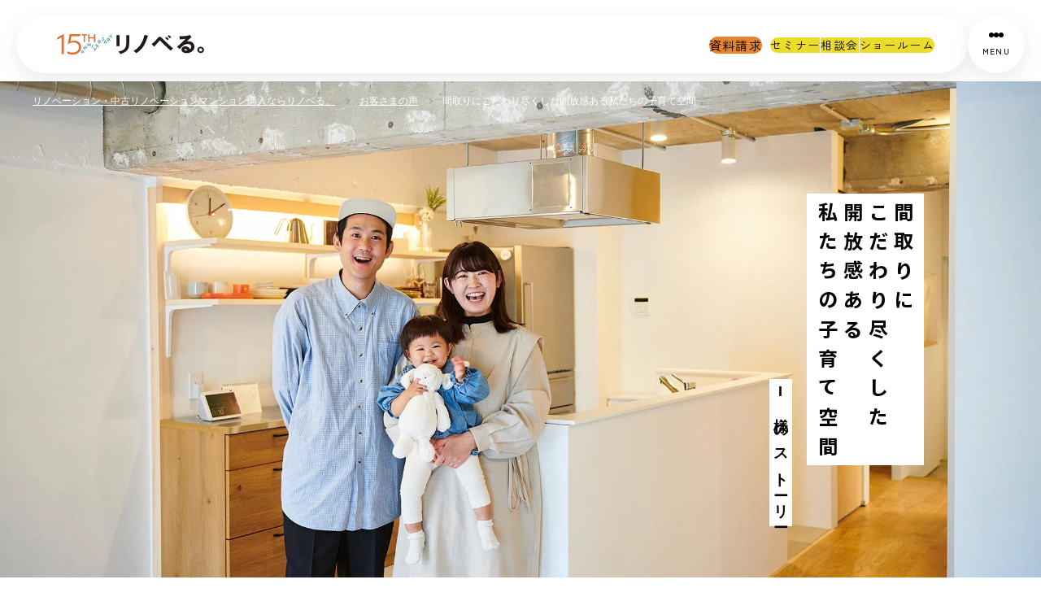

--- FILE ---
content_type: text/html; charset=UTF-8
request_url: https://www.renoveru.jp/story/story09
body_size: 31355
content:
<!doctype html><html lang="ja"><head>
        <meta charset="utf-8">
        <title>next STORY by リノベる。Vol09.間取りにこだわり尽くした​開放感ある私たちの子育て空間｜リノベーション・中古マンションならリノべる</title>
        <link rel="shortcut icon" href="https://www.renoveru.jp/hubfs/%E3%83%AA%E3%83%8E%E3%83%99%E3%82%8B%E3%80%82%E3%83%AD%E3%82%B4.png">
        <meta name="description" content="リノベる。でお家づくりをされたお客様のご自宅が完成するまでのストーリー。リノベーションを考えるきっかけから、比較検討、リノベるでのカウンセリング、物件探し、設計、住んでみての感想をご紹介。 リノベーションなら『リノベる。』。施工エリアは札幌 仙台 東京 神奈川 埼玉 千葉 名古屋 大阪 福岡など多数。ショールームを全国各地に展開し、お客様の”物件探し”から“住宅ローン”、“リノベーション設計・施工”まで、中古マンション・住宅リノベーションを一貫してサポートします。住みたいエリアで間取りも内装もすべて自由に。「リノベる。」は、“したい暮らし”にあわせて住まいをつくることのできる、ワンストップリノベーションサービスです。">
        
        
        
        
        
        
        
        
        
        <meta name="viewport" content="width=device-width, initial-scale=1">

    
    <meta property="og:description" content="リノベる。でお家づくりをされたお客様のご自宅が完成するまでのストーリー。リノベーションを考えるきっかけから、比較検討、リノベるでのカウンセリング、物件探し、設計、住んでみての感想をご紹介。 リノベーションなら『リノベる。』。施工エリアは札幌 仙台 東京 神奈川 埼玉 千葉 名古屋 大阪 福岡など多数。ショールームを全国各地に展開し、お客様の”物件探し”から“住宅ローン”、“リノベーション設計・施工”まで、中古マンション・住宅リノベーションを一貫してサポートします。住みたいエリアで間取りも内装もすべて自由に。「リノベる。」は、“したい暮らし”にあわせて住まいをつくることのできる、ワンストップリノベーションサービスです。">
    <meta property="og:title" content="next STORY by リノベる。Vol09.間取りにこだわり尽くした​開放感ある私たちの子育て空間｜リノベーション・中古マンションならリノべる">
    <meta name="twitter:description" content="リノベる。でお家づくりをされたお客様のご自宅が完成するまでのストーリー。リノベーションを考えるきっかけから、比較検討、リノベるでのカウンセリング、物件探し、設計、住んでみての感想をご紹介。 リノベーションなら『リノベる。』。施工エリアは札幌 仙台 東京 神奈川 埼玉 千葉 名古屋 大阪 福岡など多数。ショールームを全国各地に展開し、お客様の”物件探し”から“住宅ローン”、“リノベーション設計・施工”まで、中古マンション・住宅リノベーションを一貫してサポートします。住みたいエリアで間取りも内装もすべて自由に。「リノベる。」は、“したい暮らし”にあわせて住まいをつくることのできる、ワンストップリノベーションサービスです。">
    <meta name="twitter:title" content="next STORY by リノベる。Vol09.間取りにこだわり尽くした​開放感ある私たちの子育て空間｜リノベーション・中古マンションならリノべる">

    

    
    <style>
a.cta_button{-moz-box-sizing:content-box !important;-webkit-box-sizing:content-box !important;box-sizing:content-box !important;vertical-align:middle}.hs-breadcrumb-menu{list-style-type:none;margin:0px 0px 0px 0px;padding:0px 0px 0px 0px}.hs-breadcrumb-menu-item{float:left;padding:10px 0px 10px 10px}.hs-breadcrumb-menu-divider:before{content:'›';padding-left:10px}.hs-featured-image-link{border:0}.hs-featured-image{float:right;margin:0 0 20px 20px;max-width:50%}@media (max-width: 568px){.hs-featured-image{float:none;margin:0;width:100%;max-width:100%}}.hs-screen-reader-text{clip:rect(1px, 1px, 1px, 1px);height:1px;overflow:hidden;position:absolute !important;width:1px}
</style>

<link rel="stylesheet" href="https://www.renoveru.jp/hubfs/hub_generated/template_assets/1/139799387832/1768565605107/template_main.min.css">
<link rel="stylesheet" href="https://www.renoveru.jp/hubfs/hub_generated/template_assets/1/139799387917/1768565601550/template_blog.min.css">
<link rel="stylesheet" href="https://www.renoveru.jp/hubfs/hub_generated/template_assets/1/139799387923/1768565600583/template_theme-overrides.min.css">
<link rel="stylesheet" href="https://www.renoveru.jp/hubfs/hub_generated/template_assets/1/141864080309/1768565606173/template_style.min.css">
<link rel="stylesheet" href="https://www.renoveru.jp/hubfs/hub_generated/module_assets/1/195161885308/1761102063875/module_2025.min.css">
<link rel="stylesheet" href="https://www.renoveru.jp/hubfs/hub_generated/module_assets/1/146581191564/1744467009855/module_STORY_CTA.min.css">
<link rel="stylesheet" href="https://www.renoveru.jp/hubfs/hub_generated/module_assets/1/149405159946/1744467017003/module_CTA.min.css">
<style>
  @font-face {
    font-family: "Noto Sans JP";
    font-weight: 400;
    font-style: normal;
    font-display: swap;
    src: url("/_hcms/googlefonts/Noto_Sans_JP/regular.woff2") format("woff2"), url("/_hcms/googlefonts/Noto_Sans_JP/regular.woff") format("woff");
  }
  @font-face {
    font-family: "Noto Sans JP";
    font-weight: 700;
    font-style: normal;
    font-display: swap;
    src: url("/_hcms/googlefonts/Noto_Sans_JP/700.woff2") format("woff2"), url("/_hcms/googlefonts/Noto_Sans_JP/700.woff") format("woff");
  }
  @font-face {
    font-family: "Noto Sans JP";
    font-weight: 700;
    font-style: normal;
    font-display: swap;
    src: url("/_hcms/googlefonts/Noto_Sans_JP/700.woff2") format("woff2"), url("/_hcms/googlefonts/Noto_Sans_JP/700.woff") format("woff");
  }
</style>

    <script type="application/ld+json">
{
  "mainEntityOfPage" : {
    "@type" : "WebPage",
    "@id" : "https://www.renoveru.jp/story/story09"
  },
  "author" : {
    "name" : "Admin",
    "url" : "https://www.renoveru.jp/story/author/admin",
    "@type" : "Person"
  },
  "headline" : "next STORY by リノベる。Vol09.間取りにこだわり尽くした​開放感ある私たちの子育て空間｜リノベーション・中古マンションならリノべる",
  "datePublished" : "2024-01-11T02:25:43.000Z",
  "dateModified" : "2024-10-21T04:54:58.251Z",
  "publisher" : {
    "name" : "リノべる株式会社",
    "logo" : {
      "url" : "https://www.renoveru.jp/hubfs/images/common/logo.svg",
      "@type" : "ImageObject"
    },
    "@type" : "Organization"
  },
  "@context" : "https://schema.org",
  "@type" : "BlogPosting",
  "image" : [ "https://www.renoveru.jp/hubfs/images/story/story09/DSC_056.jpg" ]
}
</script>


    
<!--  Added by GoogleTagManager integration -->
<script>
var _hsp = window._hsp = window._hsp || [];
window.dataLayer = window.dataLayer || [];
function gtag(){dataLayer.push(arguments);}

var useGoogleConsentModeV2 = true;
var waitForUpdateMillis = 1000;



var hsLoadGtm = function loadGtm() {
    if(window._hsGtmLoadOnce) {
      return;
    }

    if (useGoogleConsentModeV2) {

      gtag('set','developer_id.dZTQ1Zm',true);

      gtag('consent', 'default', {
      'ad_storage': 'denied',
      'analytics_storage': 'denied',
      'ad_user_data': 'denied',
      'ad_personalization': 'denied',
      'wait_for_update': waitForUpdateMillis
      });

      _hsp.push(['useGoogleConsentModeV2'])
    }

    (function(w,d,s,l,i){w[l]=w[l]||[];w[l].push({'gtm.start':
    new Date().getTime(),event:'gtm.js'});var f=d.getElementsByTagName(s)[0],
    j=d.createElement(s),dl=l!='dataLayer'?'&l='+l:'';j.async=true;j.src=
    'https://www.googletagmanager.com/gtm.js?id='+i+dl;f.parentNode.insertBefore(j,f);
    })(window,document,'script','dataLayer','GTM-KQND54');

    window._hsGtmLoadOnce = true;
};

_hsp.push(['addPrivacyConsentListener', function(consent){
  if(consent.allowed || (consent.categories && consent.categories.analytics)){
    hsLoadGtm();
  }
}]);

</script>

<!-- /Added by GoogleTagManager integration -->



<meta property="og:image" content="https://www.renoveru.jp/hubfs/images/story/story09/DSC_056.jpg">
<meta property="og:image:width" content="2000">
<meta property="og:image:height" content="1333">

<meta name="twitter:image" content="https://www.renoveru.jp/hubfs/images/story/story09/DSC_056.jpg">


<meta property="og:url" content="https://www.renoveru.jp/story/story09">
<meta name="twitter:card" content="summary_large_image">

<link rel="canonical" href="https://www.renoveru.jp/story/story09">

<meta property="og:type" content="article">
<link rel="alternate" type="application/rss+xml" href="https://www.renoveru.jp/story/rss.xml">
<meta name="twitter:domain" content="www.renoveru.jp">
<script src="//platform.linkedin.com/in.js" type="text/javascript">
    lang: ja_JP
</script>

<meta http-equiv="content-language" content="ja">






        <meta name="viewport" content="width=device-width,initial-scale=1.0,maximum-scale=1.0">
        <meta name="format-detection" content="telephone=no">
        <meta name="twitter:card" content="summary_large_image">
        
        <link rel="stylesheet" href="https://use.typekit.net/pjs0ijo.css">
        <link rel="preconnect" href="https://fonts.googleapis.com">
        <link rel="preconnect" href="https://fonts.gstatic.com" crossorigin>
        <link href="https://fonts.googleapis.com/css2?family=Roboto:ital,wght@0,100..900;1,100..900&amp;family=Zen+Kaku+Gothic+New:wght@300;400;500;700;900&amp;display=swap" rel="stylesheet">
    <meta name="generator" content="HubSpot"></head>
    <body id="pagetop">
<!--  Added by GoogleTagManager integration -->
<noscript><iframe src="https://www.googletagmanager.com/ns.html?id=GTM-KQND54" height="0" width="0" style="display:none;visibility:hidden"></iframe></noscript>

<!-- /Added by GoogleTagManager integration -->

        <div class="body-wrapper   hs-content-id-150667338020 hs-blog-post hs-blog-id-145717730882">
            
            <div data-global-resource-path="renoveru2023/templates/partials/header-2025.html"><div id="hs_cos_wrapper_module_17562589857266" class="hs_cos_wrapper hs_cos_wrapper_widget hs_cos_wrapper_type_module" style="" data-hs-cos-general-type="widget" data-hs-cos-type="module"><style>
    #hs_cos_wrapper_module_17562589857266 .hum__txt {
  line-height:1.4;
  font-family:'Zen Kaku Gothic New',sans-serif;
}

#hs_cos_wrapper_module_17562589857266 .header-2025__logo {
  align-items:center;
  display:flex;
  height:auto;
  margin-right:auto;
  max-width:200px;
  overflow:hidden;
}

#hs_cos_wrapper_module_17562589857266 .header-2025 {
  position:fixed;
  z-index:15;
  width:100%;
  top:5px;
  background-color:transparent;
}

#hs_cos_wrapper_module_17562589857266 .header-2025 a { transition:all .3s ease; }

#hs_cos_wrapper_module_17562589857266 .header-2025 a:hover {
  opacity:0.75;
  transition:all .3s ease;
}

#hs_cos_wrapper_module_17562589857266 .header-2025__inner {
  margin-left:10px;
  margin-right:10px;
  display:flex;
  justify-content:space-between;
  column-gap:10px;
  align-items:center;
}

#hs_cos_wrapper_module_17562589857266 .header-2025__bar {
  z-index:5;
  cursor:pointer;
}

#hs_cos_wrapper_module_17562589857266 .header-2025__bar__inner {
  display:flex;
  justify-content:space-between;
  align-items:center;
  height:100%;
}

#hs_cos_wrapper_module_17562589857266 .header-2025__bar {
  background-color:#fff;
  height:50px;
  border-radius:0 25px 25px 0;
  padding-left:20px;
  padding-right:15px;
  width:100%;
}

#hs_cos_wrapper_module_17562589857266 .header-2025__logo { margin:unset; }

#hs_cos_wrapper_module_17562589857266 .header-2025__logo__img {
  width:100%;
  height:auto;
  max-width:80px;
  object-fit:contain;
  display:block;
}

#hs_cos_wrapper_module_17562589857266 .header-2025__nav__wrapper {
  width:100%;
  display:flex;
  align-items:center;
  justify-content:center;
  column-gap:10px;
  position:fixed;
  left:0;
  bottom:10px;
  padding-inline:10px;
}

#hs_cos_wrapper_module_17562589857266 .header-2025__nav__list {
  display:flex;
  list-style:none;
  margin:unset;
  padding:unset;
}

#hs_cos_wrapper_module_17562589857266 .header-2025__nav__item {
  font-size:12px;
  font-weight:500;
  letter-spacing:0.1em;
  padding-block:9px;
  background-color:#ECDB2B;
  border-right:1px solid #fff;
  padding-inline:8px;
  transition:all .5s ease;
  white-space:nowrap;
}

#hs_cos_wrapper_module_17562589857266 .header-2025__nav__link {
  color:#000000;
  font-family:"Zen Kaku Gothic New",sans-serif;
  line-height:1.4;
  font-weight:normal;
}

#hs_cos_wrapper_module_17562589857266 .header-2025__nav__item:hover {
  opacity:0.75;
  transition:all .5s ease;
}

#hs_cos_wrapper_module_17562589857266 .header-2025__nav__item:first-of-type {
  background-color:#ECDB2B;
  border-radius:999px 0 0 999px;
  border-right:1px solid #fff;
  padding-inline:16px 8px;
}

#hs_cos_wrapper_module_17562589857266 .header-2025__nav__item:last-of-type {
  background-color:#ECDB2B;
  border-radius:0 999px 999px 0;
  padding-inline:8px 16px;
}

#hs_cos_wrapper_module_17562589857266 .header-2025__cta-btn__link {
  background-color:#E6842C;
  display:block;
  font-size:12px;
  border-radius:999px;
  padding-inline:30px;
  padding-block:9px;
  transition:all .5s ease;
  white-space:nowrap;
  color:#000000;
  font-family:"Zen Kaku Gothic New",sans-serif;
  line-height:1.4;
  letter-spacing:0.08em;
}

#hs_cos_wrapper_module_17562589857266 a.header-2025__cta-btn__link:hover {
  color:#fff;
  opacity:1;
  transition:all .5s ease;
}

#hs_cos_wrapper_module_17562589857266 .drop-shadow { box-shadow:rgba(149,157,165,0.2) 0px 8px 24px; }

@media screen and (min-width:767px) {
  #hs_cos_wrapper_module_17562589857266 .header-2025 { top:20px; }

  #hs_cos_wrapper_module_17562589857266 .header-2025__inner {
    margin-left:20px;
    margin-right:20px;
  }

  #hs_cos_wrapper_module_17562589857266 .header-2025__bar {
    height:70px;
    border-radius:35px;
    padding-right:20px;
  }

  #hs_cos_wrapper_module_17562589857266 .header-2025__logo__img { max-width:120px; }

  #hs_cos_wrapper_module_17562589857266 .header-2025__nav { display:flex; }

  #hs_cos_wrapper_module_17562589857266 .header-2025__nav__wrapper {
    position:static;
    padding-inline:0;
    width:auto;
  }

  #hs_cos_wrapper_module_17562589857266 .header-2025__nav__item {
    font-size:14px;
    padding-block:11px;
    padding-inline:15px;
  }

  #hs_cos_wrapper_module_17562589857266 .header-2025__nav__item:first-of-type { padding-inline:25px 15px; }

  #hs_cos_wrapper_module_17562589857266 .header-2025__nav__item:last-of-type {
    background-color:#ECDB2B;
    border-radius:0 18px 18px 0;
    padding-inline:15px 25px;
  }

  #hs_cos_wrapper_module_17562589857266 .header-2025__cta-btn__link {
    padding-inline:34.5px;
    margin-right:10px;
    padding-block:11px;
    font-size:15px;
  }
}

@media screen and (min-width:1024px) {
  #hs_cos_wrapper_module_17562589857266 .header-2025__bar {
    padding-left:40px;
    padding-right:40px;
  }
}

#hs_cos_wrapper_module_17562589857266 .hum {
  width:50px;
  height:50px;
  border-radius:50%;
  background-color:#fff;
  flex-shrink:0;
  z-index:5;
  transition:all 0.3s;
  display:flex;
  flex-direction:column;
  align-items:center;
  justify-content:center;
  cursor:pointer;
}

#hs_cos_wrapper_module_17562589857266 .hum.is-active { background-color:#000; }

#hs_cos_wrapper_module_17562589857266 .hum.is-active .hum__btn span {
  background-color:#fff;
  transition:all 0.3s;
}

#hs_cos_wrapper_module_17562589857266 .hum.is-active .hum__btn span:first-of-type,
#hs_cos_wrapper_module_17562589857266 .hum.is-active .hum__btn span:last-of-type { display:none; }

#hs_cos_wrapper_module_17562589857266 .hum.is-active .hum__txt {
  color:#fff;
  transition:all 0.3s;
}

#hs_cos_wrapper_module_17562589857266 .hum__btn {
  display:flex;
  gap:4px;
  align-items:center;
  justify-content:center;
  transition:all 0.3s;
}

#hs_cos_wrapper_module_17562589857266 .hum__btn span {
  width:4px;
  height:4px;
  background-color:#000;
  border-radius:50%;
  transform:all 0.3s;
}

#hs_cos_wrapper_module_17562589857266 .hum__txt {
  margin-top:4px;
  font-weight:500;
  font-size:8px;
  letter-spacing:0.1em;
  transform:all 0.3s;
  margin-bottom:unset;
}

@media screen and (min-width:767px) {
  #hs_cos_wrapper_module_17562589857266 .hum {
    width:70px;
    height:70px;
  }

  #hs_cos_wrapper_module_17562589857266 .hum__btn { gap:6px; }

  #hs_cos_wrapper_module_17562589857266 .hum__btn span {
    width:6px;
    height:6px;
  }

  #hs_cos_wrapper_module_17562589857266 .hum__txt {
    margin-top:10px;
    font-size:10.2px;
  }
}

@media screen and (min-width:1326px) {}

#hs_cos_wrapper_module_17562589857266 .hum-nav {
  display:block;
  background-color:#fff;
  width:100%;
  height:100%;
  position:fixed;
  top:0;
  right:-100%;
  transition:all 0.3s;
}

#hs_cos_wrapper_module_17562589857266 .hum-nav.is-active {
  right:0;
  transition:all 0.3s;
}

#hs_cos_wrapper_module_17562589857266 .hum-nav__list {
  padding:100px 40px 60px;
  display:flex;
  flex-direction:column;
  gap:40px;
  overflow-y:scroll;
  height:100%;
  list-style:none;
}

#hs_cos_wrapper_module_17562589857266 .hum-nav__list { counter-reset:nav-counter; }

#hs_cos_wrapper_module_17562589857266 .hum-nav__item {
  position:relative;
  color:#000000;
  font-family:"Zen Kaku Gothic New",sans-serif;
}

#hs_cos_wrapper_module_17562589857266 .hum-nav__item::before {
  content:counter(nav-counter,decimal-leading-zero);
  font-weight:500;
  font-size:10px;
  letter-spacing:0;
  position:absolute;
  top:-5px;
  left:-15px;
  counter-increment:nav-counter;
  line-height:1.4;
}

#hs_cos_wrapper_module_17562589857266 .hum-nav__item__ttl {
  font-size:20px;
  line-height:1.3;
  font-weight:500;
  letter-spacing:0;
  padding-top:10px;
  padding-right:14px;
  border-top:1px solid #000;
  position:relative;
  cursor:pointer;
  margin-bottom:unset;
  color:#000000;
  font-family:"Zen Kaku Gothic New",sans-serif;
}

#hs_cos_wrapper_module_17562589857266 .hum-nav__item__ttl::before {
  content:"";
  display:block;
  width:11px;
  height:1px;
  background-color:#000;
  position:absolute;
  right:0;
  top:50%;
  transform:translateY(-50%);
  margin-top:5px;
}

#hs_cos_wrapper_module_17562589857266 .hum-nav__item__ttl::after {
  content:"";
  display:block;
  width:1px;
  height:11px;
  background-color:#000;
  position:absolute;
  right:5px;
  top:50%;
  transform:translateY(-50%);
  opacity:1;
  transition:opacity 0.3s;
  margin-top:5px;
}

#hs_cos_wrapper_module_17562589857266 .hum-nav__item__ttl.is-active::after {
  opacity:0;
  transition:opacity 0.3s;
}

#hs_cos_wrapper_module_17562589857266 .hum-nav__item__list {
  list-style:none;
  margin-top:20px;
  display:none;
  padding:unset;
}

#hs_cos_wrapper_module_17562589857266 .hum-nav__item__link {
  font-weight:500;
  display:block;
  font-size:15px;
  letter-spacing:0;
  padding-block:15px;
  border-bottom:1px solid rgba(0,0,0,0.5);
  color:#000000;
  font-family:"Zen Kaku Gothic New",sans-serif;
  line-height:1.4;
}

#hs_cos_wrapper_module_17562589857266 .hum-nav__submenu__link {
  display:block;
  font-weight:500;
  font-size:15px;
  line-height:1.2;
  letter-spacing:0;
  padding-block:15px;
  padding-left:30px;
  border-bottom:1px dashed rgba(0,0,0,0.5);
  color:#000000;
  font-family:"Zen Kaku Gothic New",sans-serif;
}

#hs_cos_wrapper_module_17562589857266 .hum-nav__submenu__ttl {
  position:relative;
  padding-right:14px;
  line-height:1.3;
}

#hs_cos_wrapper_module_17562589857266 .hum-nav__submenu__ttl::before {
  content:"";
  display:block;
  width:11px;
  height:1px;
  background-color:#000;
  position:absolute;
  right:0;
  top:50%;
  transform:translateY(-50%);
}

#hs_cos_wrapper_module_17562589857266 .hum-nav__submenu__ttl::after {
  content:"";
  display:block;
  width:1px;
  height:11px;
  background-color:#000;
  position:absolute;
  right:5px;
  top:50%;
  transform:translateY(-50%);
  opacity:1;
  transition:opacity 0.3s;
}

#hs_cos_wrapper_module_17562589857266 .hum-nav__submenu__ttl.is-active::after {
  opacity:0;
  transition:opacity 0.3s;
}

#hs_cos_wrapper_module_17562589857266 .hum-nav__submenu__list {
  display:none;
  list-style:none;
  padding:unset;
}

@media screen and (min-width:767px) {
  #hs_cos_wrapper_module_17562589857266 .hum-nav {
    width:480px;
    right:-480px;
    border-left:1px solid #000;
  }

  #hs_cos_wrapper_module_17562589857266 .hum-nav__list { padding:140px 70px 60px; }
}

@media screen and (min-width:1326px) {}

@media screen and (min-width:1326px) {}

</style>
<header class="header-2025" id="header">
    <div class="header-2025__inner">
        <div class="header-2025__bar drop-shadow">
            <div class="header-2025__bar__inner">
                <div class="header-2025__logo">
                    <a href="/" class="header-2025__logo__link">
                        
                        
                        
                        
                        
                        
                        <img src="https://www.renoveru.jp/hubfs/images/common/yoko.svg" alt="マンション購入とリノベーションのワンストップサービスを提供「リノベる。」" 　class="header-2025__logo__img" loading="lazy" width="2000" style="max-width: 100%; height: auto;">
                        
                    </a>
                </div>
                <div class="header-2025__nav__wrapper">
                    
                    
                    <div class="header-2025__cta-btn">
                        
                        <a href="https://www.renoveru.jp/contacts/document" class="header-2025__cta-btn__link" target="">資料請求</a>
                        
                    </div>
                    
                    <div class="header-2025__nav">
                        
                        
                        <ul class="header-2025__nav__list">
                            
                            <li class="header-2025__nav__item">
                                <a href="https://www.renoveru.jp/events" class="header-2025__nav__link" target="">セミナー</a>
                            </li>
                            
                            <li class="header-2025__nav__item">
                                <a href="https://www.renoveru.jp/events/consultation-gnavi_02" class="header-2025__nav__link" target="">相談会</a>
                            </li>
                            
                            <li class="header-2025__nav__item">
                                <a href="https://www.renoveru.jp/showrooms" class="header-2025__nav__link" target="">ショールーム</a>
                            </li>
                            
                        </ul>
                        
                    </div>
                </div>
            </div>
        </div>
        <div class="header-2025__hum hum drop-shadow">
            <div class="hum__btn">
                <span></span>
                <span></span>
                <span></span>
            </div>
            <p class="hum__txt">MENU</p>
        </div>
        <nav class="header-2025__hum__nav hum-nav">
            
            
            <ul class="hum-nav__list">
                
                <li class="hum-nav__item">
                    <p class="hum-nav__item__ttl">リノベる。の住まい</p>
                    
                    <ul class="hum-nav__item__list">
                        
                        <li class="hum-nav__item__content ">
                            <a href="https://www.renoveru.jp/contents/renoveru" class="hum-nav__item__link " target="">リノベる。とは</a>
                            
                        </li>
                        
                        <li class="hum-nav__item__content ">
                            <a href="https://www.renoveru.jp/contents/renoveru#quality" class="hum-nav__item__link " target="">品質・性能のこだわり</a>
                            
                        </li>
                        
                        <li class="hum-nav__item__content ">
                            <a href="https://www.renoveru.jp/service/knowledge" class="hum-nav__item__link " target="">住宅購入とリノベーションを知る</a>
                            
                        </li>
                        
                    </ul>
                    
                </li>
                
                <li class="hum-nav__item">
                    <p class="hum-nav__item__ttl">サービス一覧</p>
                    
                    <ul class="hum-nav__item__list">
                        
                        <li class="hum-nav__item__content hum-nav__submenu">
                            <a href="" class="hum-nav__item__link hum-nav__submenu__ttl" target="">物件購入+リノベーションを検﻿討中の方向け</a>
                            
                            <ul class="hum-nav__submenu__list">
                                <li class="hum-nav__submenu__item">
                                    
                                    <a href="https://www.renoveru.jp/service/buy-and-renovation" class="hum-nav__submenu__link" target="">住宅購入＋リノベーションのサービス</a>
                                    
                                    <a href="https://www.renoveru.jp/service/buy-and-renovation/renoveru" class="hum-nav__submenu__link" target="">リノベる。</a>
                                    
                                    <a href="https://www.renoveru.jp/service/buy-and-renovation/the-r" class="hum-nav__submenu__link" target="">The R. by RENOVERU</a>
                                    
                                    <a href="https://www.renoveru.jp/service/buy-and-renovation/u" class="hum-nav__submenu__link" target="">リノベる。U</a>
                                    
                                </li>
                            </ul>
                            
                        </li>
                        
                        <li class="hum-nav__item__content hum-nav__submenu">
                            <a href="" class="hum-nav__item__link hum-nav__submenu__ttl" target="">物件を既にお持﻿ちの方向け​​</a>
                            
                            <ul class="hum-nav__submenu__list">
                                <li class="hum-nav__submenu__item">
                                    
                                    <a href="https://www.renoveru.jp/service/property-owner" class="hum-nav__submenu__link" target="">物件を既にお持﻿ちの方向け​​のサービス</a>
                                    
                                    <a href="https://www.renoveru.jp/service/property-owner/mine" class="hum-nav__submenu__link" target="">リノベる。mine</a>
                                    
                                    <a href="https://www.renoveru.jp/service/property-owner/the-r" class="hum-nav__submenu__link" target="">The R. by RENOVERU</a>
                                    
                                    <a href="https://www.renoveru.jp/service/property-owner/sell" class="hum-nav__submenu__link" target="">物件売却</a>
                                    
                                </li>
                            </ul>
                            
                        </li>
                        
                        <li class="hum-nav__item__content hum-nav__submenu">
                            <a href="" class="hum-nav__item__link hum-nav__submenu__ttl" target="">物件のみをお探しの方向け</a>
                            
                            <ul class="hum-nav__submenu__list">
                                <li class="hum-nav__submenu__item">
                                    
                                    <a href="https://www.renoveru.jp/property" class="hum-nav__submenu__link" target="">物件探し</a>
                                    
                                    <a href="https://www.renoveru.jp/service/buy-and-renovation/u" class="hum-nav__submenu__link" target="">リノベる。U</a>
                                    
                                </li>
                            </ul>
                            
                        </li>
                        
                        <li class="hum-nav__item__content hum-nav__submenu">
                            <a href="" class="hum-nav__item__link hum-nav__submenu__ttl" target="">ご契約者様向けサービス・付帯サービス</a>
                            
                            <ul class="hum-nav__submenu__list">
                                <li class="hum-nav__submenu__item">
                                    
                                    <a href="https://www.renoveru.jp/service/for-customers" class="hum-nav__submenu__link" target="">インテリアコーディネートサービス</a>
                                    
                                    <a href="https://www.renoveru.jp/service/for-customers" class="hum-nav__submenu__link" target="">性能向上・省エネリノベーション</a>
                                    
                                    <a href="https://www.renoveru.jp/service/for-customers" class="hum-nav__submenu__link" target="">スマートホーム対応の設計提案</a>
                                    
                                    <a href="https://www.renoveru.jp/service/for-customers" class="hum-nav__submenu__link" target="">売却サポート</a>
                                    
                                    <a href="https://www.renoverudays.jp/" class="hum-nav__submenu__link" target="_blank">リノベる。Days（アフターサポート）</a>
                                    
                                </li>
                            </ul>
                            
                        </li>
                        
                    </ul>
                    
                </li>
                
                <li class="hum-nav__item">
                    <p class="hum-nav__item__ttl">事例とお客さまの声</p>
                    
                    <ul class="hum-nav__item__list">
                        
                        <li class="hum-nav__item__content ">
                            <a href="https://www.renoveru.jp/renovation" class="hum-nav__item__link " target="">マンション・戸建てリノベーション事例</a>
                            
                        </li>
                        
                        <li class="hum-nav__item__content ">
                            <a href="https://www.renoveru.jp/story" class="hum-nav__item__link " target="">お客さまの声</a>
                            
                        </li>
                        
                    </ul>
                    
                </li>
                
                <li class="hum-nav__item">
                    <p class="hum-nav__item__ttl">情報収集（セミナー・資料請求）</p>
                    
                    <ul class="hum-nav__item__list">
                        
                        <li class="hum-nav__item__content ">
                            <a href="https://www.renoveru.jp/events" class="hum-nav__item__link " target="">セミナー</a>
                            
                        </li>
                        
                        <li class="hum-nav__item__content ">
                            <a href="https://www.renoveru.jp/events/consultation-gnavi_02" class="hum-nav__item__link " target="">無料個別相談会</a>
                            
                        </li>
                        
                        <li class="hum-nav__item__content ">
                            <a href="https://www.renoveru.jp/showrooms" class="hum-nav__item__link " target="">ショールーム見学</a>
                            
                        </li>
                        
                        <li class="hum-nav__item__content ">
                            <a href="https://www.renoveru.jp/contacts/document" class="hum-nav__item__link " target="">資料請求</a>
                            
                        </li>
                        
                        <li class="hum-nav__item__content ">
                            <a href="https://www.renoveru.jp/line" class="hum-nav__item__link " target="">LINE登録</a>
                            
                        </li>
                        
                        <li class="hum-nav__item__content ">
                            <a href="https://www.renoveru.jp/users/sign_in" class="hum-nav__item__link " target="">メルマガ登録</a>
                            
                        </li>
                        
                        <li class="hum-nav__item__content ">
                            <a href="https://www.renoveru.jp/contents/faq" class="hum-nav__item__link " target="">よくあるご質問</a>
                            
                        </li>
                        
                        <li class="hum-nav__item__content ">
                            <a href="https://www.renoveru.jp/journal" class="hum-nav__item__link " target="">リノベる。JOURNAL</a>
                            
                        </li>
                        
                    </ul>
                    
                </li>
                
                <li class="hum-nav__item">
                    <p class="hum-nav__item__ttl">物件検索</p>
                    
                    <ul class="hum-nav__item__list">
                        
                        <li class="hum-nav__item__content ">
                            <a href="https://www.renoveru.jp/property" class="hum-nav__item__link " target="">リノベ向き・リノベ済みマンション探し</a>
                            
                        </li>
                        
                    </ul>
                    
                </li>
                
                <li class="hum-nav__item">
                    <p class="hum-nav__item__ttl">運営会社</p>
                    
                    <ul class="hum-nav__item__list">
                        
                        <li class="hum-nav__item__content ">
                            <a href="https://www.renoveru.jp/corporate/" class="hum-nav__item__link " target="">コーポレートサイト</a>
                            
                        </li>
                        
                    </ul>
                    
                </li>
                
            </ul>
            
        </nav>
    </div>
</header>

</div></div>
            

            

            <main id="main-content" class="body-container-wrapper">
                
<div class="body-container body-container--story-post">

  

  <div class="content-wrapper">
    <article class="blog-post">
      <!-- メインビジュアル -->
      <div id="hs_cos_wrapper_module_17004680614529" class="hs_cos_wrapper hs_cos_wrapper_widget hs_cos_wrapper_type_module" style="" data-hs-cos-general-type="widget" data-hs-cos-type="module"><style>
  #hs_cos_wrapper_module_17004680614529 .story-post-mv { position:relative; }

#hs_cos_wrapper_module_17004680614529 .bread-crumbs {
  display:flex;
  overflow-x:auto;
  position:absolute;
  top:0;
  left:0;
  z-index:3;
  padding:18px 40px;
}

#hs_cos_wrapper_module_17004680614529 .bread-crumbs__list {
  margin:0;
  line-height:1;
  padding:0 30px 0 0;
  font-size:12px;
  position:relative;
  list-style:none;
  white-space:nowrap;
  color:#fff;
}

#hs_cos_wrapper_module_17004680614529 .bread-crumbs__list:last-child { padding:0; }

#hs_cos_wrapper_module_17004680614529 .bread-crumbs__list::before { display:none; }

#hs_cos_wrapper_module_17004680614529 .bread-crumbs__list::after {
  content:"";
  position:absolute;
  top:0;
  bottom:0;
  right:13px;
  margin:auto;
  vertical-align:middle;
  width:5px;
  height:5px;
  border-top:1px solid #999999;
  border-right:1px solid #999999;
  -webkit-transform:rotate(45deg);
  transform:rotate(45deg);
}

#hs_cos_wrapper_module_17004680614529 .bread-crumbs__list:last-child::after { display:none; }

#hs_cos_wrapper_module_17004680614529 .bread-crumbs__list a {
  text-decoration:underline;
  color:#fff;
}

#hs_cos_wrapper_module_17004680614529 .bread-crumbs__list a:hover { text-decoration:none; }

#hs_cos_wrapper_module_17004680614529 .story-post-mv__img { height:610px; }

#hs_cos_wrapper_module_17004680614529 .story-post-mv__img img {
  width:100%;
  height:100%;
  -o-object-fit:cover;
  object-fit:cover;
}

#hs_cos_wrapper_module_17004680614529 .story-post-mv__inner {
  padding:90px 0;
  height:100%;
  position:absolute;
  top:0;
  right:144px;
  left:calc(100% - 144px);
}

#hs_cos_wrapper_module_17004680614529 .story-post-mv .content-wrapper {
  margin:0 auto;
  display:flex;
  flex-direction:row-reverse;
  height:100%;
}

#hs_cos_wrapper_module_17004680614529 .story-post-mv h1 {
  display:inline-flex;
  align-items:center;
}

#hs_cos_wrapper_module_17004680614529 .story-post-mv h1 span {
  writing-mode:vertical-rl;
  text-orientation:upright;
  display:inline-block;
  font-size:24px;
  font-weight:bold;
  letter-spacing:0.5em;
  padding:10px 10px 0;
  background-color:#fff;
}

#hs_cos_wrapper_module_17004680614529 .story-post-mv__subtitle { margin:auto 18px -30px 0; }

#hs_cos_wrapper_module_17004680614529 .story-post-mv__subtitle span {
  writing-mode:vertical-rl;
  text-orientation:upright;
  display:inline-block;
  font-size:18px;
  font-weight:bold;
  letter-spacing:0.5em;
  background-color:#fff;
  padding:5px 5px 0;
}

@media screen and (max-width:999px) {
  #hs_cos_wrapper_module_17004680614529 .bread-crumbs {
    position:static;
    padding:15px 25px;
  }

  #hs_cos_wrapper_module_17004680614529 .bread-crumbs__list { color:#000; }

  #hs_cos_wrapper_module_17004680614529 .bread-crumbs__list a { color:#000; }

  #hs_cos_wrapper_module_17004680614529 .story-post-mv__img { height:300px; }

  #hs_cos_wrapper_module_17004680614529 .story-post-mv__inner {
    position:static;
    padding:90px 40px 40px;
  }

  #hs_cos_wrapper_module_17004680614529 .story-post-mv .content-wrapper { flex-direction:column; }

  #hs_cos_wrapper_module_17004680614529 .story-post-mv h1 span {
    writing-mode:horizontal-tb;
    font-size:22px;
    padding:0;
    letter-spacing:normal;
    line-height:1.3;
  }

  #hs_cos_wrapper_module_17004680614529 .story-post-mv__subtitle { margin:15px 0 0; }

  #hs_cos_wrapper_module_17004680614529 .story-post-mv__subtitle span {
    padding:0;
    font-size:12px;
    writing-mode:horizontal-tb;
    letter-spacing:normal;
  }
}

@media screen and (max-width:767px) {
  #hs_cos_wrapper_module_17004680614529 .bread-crumbs__list { color:#000; }

  #hs_cos_wrapper_module_17004680614529 .bread-crumbs__list a { color:#000; }

  #hs_cos_wrapper_module_17004680614529 .story-post-mv__img { height:230px; }

  #hs_cos_wrapper_module_17004680614529 .story-post-mv__inner { padding:30px 25px 40px; }
}

</style>
<div class="story-post-mv">
  <ul class="bread-crumbs" vocab="https://schema.org/" typeof="BreadcrumbList">
    <li class="bread-crumbs__list" property="itemListElement" typeof="ListItem">
      <a href="/" title="ホーム" property="item" typeof="WebPage">
      <span property="name">リノベーション・中古リノベーションマンション購入ならリノベる。</span></a>
        <meta property="position" content="1">
      </li>
      <li class="bread-crumbs__list" property="itemListElement" typeof="ListItem">
        <a href="https://www.renoveru.jp/story" title="お客さまの声" property="item" typeof="WebPage">
          <span property="name">お客さまの声</span>
        </a>
        <meta property="position" content="2">
      </li>
      <li class="bread-crumbs__list" property="itemListElement" typeof="ListItem">
          <span property="name"><span id="hs_cos_wrapper_name" class="hs_cos_wrapper hs_cos_wrapper_meta_field hs_cos_wrapper_type_text" style="" data-hs-cos-general-type="meta_field" data-hs-cos-type="text">間取りにこだわり尽くした​開放感ある私たちの子育て空間</span></span>
        <meta property="position" content="3">
      </li>
  </ul>
  
  <div class="story-post-mv__img">
    
    
    
    <img src="https://www.renoveru.jp/hs-fs/hubfs/images/story/story10/DSC_056.jpg?width=2000&amp;height=1333&amp;name=DSC_056.jpg" alt="DSC_056" loading="eager" width="2000" height="1333" srcset="https://www.renoveru.jp/hs-fs/hubfs/images/story/story10/DSC_056.jpg?width=1000&amp;height=667&amp;name=DSC_056.jpg 1000w, https://www.renoveru.jp/hs-fs/hubfs/images/story/story10/DSC_056.jpg?width=2000&amp;height=1333&amp;name=DSC_056.jpg 2000w, https://www.renoveru.jp/hs-fs/hubfs/images/story/story10/DSC_056.jpg?width=3000&amp;height=2000&amp;name=DSC_056.jpg 3000w, https://www.renoveru.jp/hs-fs/hubfs/images/story/story10/DSC_056.jpg?width=4000&amp;height=2666&amp;name=DSC_056.jpg 4000w, https://www.renoveru.jp/hs-fs/hubfs/images/story/story10/DSC_056.jpg?width=5000&amp;height=3333&amp;name=DSC_056.jpg 5000w, https://www.renoveru.jp/hs-fs/hubfs/images/story/story10/DSC_056.jpg?width=6000&amp;height=3999&amp;name=DSC_056.jpg 6000w" sizes="(max-width: 2000px) 100vw, 2000px">
  
  </div>
  <div class="story-post-mv__inner">
    <div class="content-wrapper">
      
      <h1>
        <span>間取りに<br>こだわり尽くした<br>​開放感ある<br>私たちの子育て空間</span>
      </h1>
      
      
      <div class="story-post-mv__subtitle">
        <span>I様のストーリー</span>
      </div>
      
    </div>
  </div>
</div></div>
      <div class="blog-post__body">
        <!-- 目次 -->
        <div class="blog-post__aside-wrapper">
          <div class="blog-post__aside">
            <div class="blog-post__aside-inner">
              <div id="hs_cos_wrapper_module_170055426433418" class="hs_cos_wrapper hs_cos_wrapper_widget hs_cos_wrapper_type_module" style="" data-hs-cos-general-type="widget" data-hs-cos-type="module"><style>
  #hs_cos_wrapper_module_170055426433418 .m-toc-container {
  width:100%;
  background-color:#fff;
  border:solid 1px #CCCCCC;
  display:block;
  padding:32px 32px 40px;
  border-radius:5px;
}

#hs_cos_wrapper_module_170055426433418 .toc-title {
  font-size:16px;
  font-weight:bold;
  margin:0 0 15px 0;
}

#hs_cos_wrapper_module_170055426433418 .toc-list .li {
  font-size:13px;
  line-height:1.7;
  position:relative;
  border-bottom:solid 1px #F2F2F2;
}

#hs_cos_wrapper_module_170055426433418 .toc-list .li a.is-active::before {
  content:"";
  display:block;
  width:3px;
  height:100%;
  background-color:#00A569;
  position:absolute;
  top:0;
  left:0;
}

#hs_cos_wrapper_module_170055426433418 .toc-list {
  position:relative;
  margin:-5px 0 25px;
}

#hs_cos_wrapper_module_170055426433418 .toc-list .li a {
  display:block;
  position:relative;
  padding:5px 0 5px 30px;
  background:url(https://www.renoveru.jp/hubfs/images/common/ico_down_link_gray.svg) no-repeat left top 5px/22px 22px;
  box-sizing:border-box;
  height:100%;
}

#hs_cos_wrapper_module_170055426433418 .toc-list .li a::after {
  content:"";
  width:100%;
  height:1px;
  background-color:#000000;
  opacity:0.05;
  display:block;
  position:absolute;
  bottom:0;
  left:0;
}

#hs_cos_wrapper_module_170055426433418 .toc-list .li a:hover { opacity:0.75; }

#hs_cos_wrapper_module_170055426433418 .m-toc-container__title {
  font-size:18px;
  font-weight:bold;
  margin:0 0 10px;
}

#hs_cos_wrapper_module_170055426433418 .m-toc-container__image { margin:0 0 25px; }

#hs_cos_wrapper_module_170055426433418 .m-toc-container__image img {
  max-width:100%;
  width:100%;
  height:auto;
}

#hs_cos_wrapper_module_170055426433418 .staff-list__item {
  display:flex;
  justify-content:space-between;
  align-items:center;
  margin:0 0 15px;
}

#hs_cos_wrapper_module_170055426433418 .staff-list__item:last-child { margin-bottom:0; }

#hs_cos_wrapper_module_170055426433418 .staff-list__item:hover { opacity:.75; }

#hs_cos_wrapper_module_170055426433418 .staff-list__image { width:80px; }

#hs_cos_wrapper_module_170055426433418 .staff-list__image img {
  max-width:100%;
  width:100%;
  height:auto;
  aspect-ratio:1/1;
  object-fit:cover;
}

#hs_cos_wrapper_module_170055426433418 .staff-list__text {
  width:calc(100% - 92px);
  margin:0 0 0 12px;
  font-size:14px;
}

#hs_cos_wrapper_module_170055426433418 .photo-btn {
  width:100%;
  max-width:325px;
  height:50px;
  display:flex;
  align-items:center;
  justify-content:center;
  padding:10px;
  border:solid 1px #707070;
  font-size:13px;
  font-weight:bold;
  border-radius:30px;
  margin:30px auto 0;
}

#hs_cos_wrapper_module_170055426433418 .photo-btn:hover {
  background-color:#000;
  color:#fff;
}

#hs_cos_wrapper_module_170055426433418 .photo-btn-sp { display:none; }

@media screen and (max-width:999px) {
  #hs_cos_wrapper_module_170055426433418 .m-toc-container {
    padding:30px 0 0;
    border-radius:0;
    height:auto;
    border-width:1px 0 0 0;
  }

  #hs_cos_wrapper_module_170055426433418 .toc-title { font-size:14px; }

  #hs_cos_wrapper_module_170055426433418 .toc-list .ul {
    display:flex;
    flex-wrap:wrap;
    justify-content:space-between;
  }

  #hs_cos_wrapper_module_170055426433418 .toc-list .li {
    width:calc(50% - 7.5px);
    font-size:clamp(10px,3.2vw,12px);
  }

  #hs_cos_wrapper_module_170055426433418 .m-toc-container__title { display:none; }

  #hs_cos_wrapper_module_170055426433418 .m-toc-container__image { display:none; }
}

@media screen and (max-width:767px) {
  #hs_cos_wrapper_module_170055426433418 .photo-btn-pc { display:none; }

  #hs_cos_wrapper_module_170055426433418 .photo-btn-sp {
    display:flex;
    margin:0 0 30px;
  }

  #hs_cos_wrapper_module_170055426433418 .staff-list__image { width:60px; }

  #hs_cos_wrapper_module_170055426433418 .staff-list__text {
    width:calc(100% - 72px);
    font-size:12px;
  }
}

</style>
<div class="m-toc-container js-toc" data-pos="" data-upto="2" data-parent-selector=".blog-post__main" data-gap="500">
  <div class="m-toc-container__title">
    I様のストーリー
  </div>
  
  <div class="m-toc-container__image">
    
    
     
    <img src="https://www.renoveru.jp/hs-fs/hubfs/images/story/story10/DSC_011.jpg?width=2000&amp;height=1333&amp;name=DSC_011.jpg" alt="DSC_011" loading="lazy" width="2000" height="1333" srcset="https://www.renoveru.jp/hs-fs/hubfs/images/story/story10/DSC_011.jpg?width=1000&amp;height=667&amp;name=DSC_011.jpg 1000w, https://www.renoveru.jp/hs-fs/hubfs/images/story/story10/DSC_011.jpg?width=2000&amp;height=1333&amp;name=DSC_011.jpg 2000w, https://www.renoveru.jp/hs-fs/hubfs/images/story/story10/DSC_011.jpg?width=3000&amp;height=2000&amp;name=DSC_011.jpg 3000w, https://www.renoveru.jp/hs-fs/hubfs/images/story/story10/DSC_011.jpg?width=4000&amp;height=2666&amp;name=DSC_011.jpg 4000w, https://www.renoveru.jp/hs-fs/hubfs/images/story/story10/DSC_011.jpg?width=5000&amp;height=3333&amp;name=DSC_011.jpg 5000w, https://www.renoveru.jp/hs-fs/hubfs/images/story/story10/DSC_011.jpg?width=6000&amp;height=3999&amp;name=DSC_011.jpg 6000w" sizes="(max-width: 2000px) 100vw, 2000px">
  </div>
  
  
	<div class="toc-title">Contents</div>
  
  <div class="toc-list">
  </div>
  <a href="#photo-garally" class="photo-btn photo-btn-sp">
    フォトギャラリー
  </a>
  
	<div class="toc-title">I様のおうちづくりスタッフ</div>
  
  
  
  <div class="staff-list">
    
	<a href="#coordinator" class="staff-list__item">
		<div class="staff-list__image">
      
		
		
		 
		<img src="https://www.renoveru.jp/hs-fs/hubfs/images/story/common/s_staff-2.jpg?width=340&amp;height=340&amp;name=s_staff-2.jpg" alt="s_staff-2" loading="lazy" width="340" height="340" srcset="https://www.renoveru.jp/hs-fs/hubfs/images/story/common/s_staff-2.jpg?width=170&amp;height=170&amp;name=s_staff-2.jpg 170w, https://www.renoveru.jp/hs-fs/hubfs/images/story/common/s_staff-2.jpg?width=340&amp;height=340&amp;name=s_staff-2.jpg 340w, https://www.renoveru.jp/hs-fs/hubfs/images/story/common/s_staff-2.jpg?width=510&amp;height=510&amp;name=s_staff-2.jpg 510w, https://www.renoveru.jp/hs-fs/hubfs/images/story/common/s_staff-2.jpg?width=680&amp;height=680&amp;name=s_staff-2.jpg 680w, https://www.renoveru.jp/hs-fs/hubfs/images/story/common/s_staff-2.jpg?width=850&amp;height=850&amp;name=s_staff-2.jpg 850w, https://www.renoveru.jp/hs-fs/hubfs/images/story/common/s_staff-2.jpg?width=1020&amp;height=1020&amp;name=s_staff-2.jpg 1020w" sizes="(max-width: 340px) 100vw, 340px">
	
    </div>
    <p class="staff-list__text">
      ライフスタイル<br>コンサルタント
    </p>
	</a>
    
  
  
	<a href="#property" class="staff-list__item">
		<div class="staff-list__image">
      
		
		
		 
		<img src="https://www.renoveru.jp/hs-fs/hubfs/images/story/common/s_minegishi.jpg?width=340&amp;height=340&amp;name=s_minegishi.jpg" alt="s_minegishi" loading="lazy" width="340" height="340" srcset="https://www.renoveru.jp/hs-fs/hubfs/images/story/common/s_minegishi.jpg?width=170&amp;height=170&amp;name=s_minegishi.jpg 170w, https://www.renoveru.jp/hs-fs/hubfs/images/story/common/s_minegishi.jpg?width=340&amp;height=340&amp;name=s_minegishi.jpg 340w, https://www.renoveru.jp/hs-fs/hubfs/images/story/common/s_minegishi.jpg?width=510&amp;height=510&amp;name=s_minegishi.jpg 510w, https://www.renoveru.jp/hs-fs/hubfs/images/story/common/s_minegishi.jpg?width=680&amp;height=680&amp;name=s_minegishi.jpg 680w, https://www.renoveru.jp/hs-fs/hubfs/images/story/common/s_minegishi.jpg?width=850&amp;height=850&amp;name=s_minegishi.jpg 850w, https://www.renoveru.jp/hs-fs/hubfs/images/story/common/s_minegishi.jpg?width=1020&amp;height=1020&amp;name=s_minegishi.jpg 1020w" sizes="(max-width: 340px) 100vw, 340px">
	
    </div>
    <p class="staff-list__text">
      物件担当
    </p>
	</a>
    
  
  
	<a href="#designer" class="staff-list__item">
		<div class="staff-list__image">
      
		
		
		 
		<img src="https://www.renoveru.jp/hs-fs/hubfs/images/story/common/DSC00551.jpg?width=340&amp;height=340&amp;name=DSC00551.jpg" alt="DSC00551" loading="lazy" width="340" height="340" srcset="https://www.renoveru.jp/hs-fs/hubfs/images/story/common/DSC00551.jpg?width=170&amp;height=170&amp;name=DSC00551.jpg 170w, https://www.renoveru.jp/hs-fs/hubfs/images/story/common/DSC00551.jpg?width=340&amp;height=340&amp;name=DSC00551.jpg 340w, https://www.renoveru.jp/hs-fs/hubfs/images/story/common/DSC00551.jpg?width=510&amp;height=510&amp;name=DSC00551.jpg 510w, https://www.renoveru.jp/hs-fs/hubfs/images/story/common/DSC00551.jpg?width=680&amp;height=680&amp;name=DSC00551.jpg 680w, https://www.renoveru.jp/hs-fs/hubfs/images/story/common/DSC00551.jpg?width=850&amp;height=850&amp;name=DSC00551.jpg 850w, https://www.renoveru.jp/hs-fs/hubfs/images/story/common/DSC00551.jpg?width=1020&amp;height=1020&amp;name=DSC00551.jpg 1020w" sizes="(max-width: 340px) 100vw, 340px">
	
    </div>
    <p class="staff-list__text">
      担当デザイナー
    </p>
	</a>
    
  
  
	<a href="#interior" class="staff-list__item">
		<div class="staff-list__image">
      
		
		
		 
		<img src="https://www.renoveru.jp/hs-fs/hubfs/images/story/common/DSC09715.jpg?width=340&amp;height=340&amp;name=DSC09715.jpg" alt="DSC09715" loading="" width="340" height="340" srcset="https://www.renoveru.jp/hs-fs/hubfs/images/story/common/DSC09715.jpg?width=170&amp;height=170&amp;name=DSC09715.jpg 170w, https://www.renoveru.jp/hs-fs/hubfs/images/story/common/DSC09715.jpg?width=340&amp;height=340&amp;name=DSC09715.jpg 340w, https://www.renoveru.jp/hs-fs/hubfs/images/story/common/DSC09715.jpg?width=510&amp;height=510&amp;name=DSC09715.jpg 510w, https://www.renoveru.jp/hs-fs/hubfs/images/story/common/DSC09715.jpg?width=680&amp;height=680&amp;name=DSC09715.jpg 680w, https://www.renoveru.jp/hs-fs/hubfs/images/story/common/DSC09715.jpg?width=850&amp;height=850&amp;name=DSC09715.jpg 850w, https://www.renoveru.jp/hs-fs/hubfs/images/story/common/DSC09715.jpg?width=1020&amp;height=1020&amp;name=DSC09715.jpg 1020w" sizes="(max-width: 340px) 100vw, 340px">
	
    </div>
    <p class="staff-list__text">
      インテリア担当
    </p>
	</a>
    
  
  
	<a href="#construction" class="staff-list__item">
		<div class="staff-list__image">
      
		
		
		 
		<img src="https://www.renoveru.jp/hs-fs/hubfs/images/story/common/DSC00789.jpg?width=340&amp;height=340&amp;name=DSC00789.jpg" alt="DSC00789" loading="" width="340" height="340" srcset="https://www.renoveru.jp/hs-fs/hubfs/images/story/common/DSC00789.jpg?width=170&amp;height=170&amp;name=DSC00789.jpg 170w, https://www.renoveru.jp/hs-fs/hubfs/images/story/common/DSC00789.jpg?width=340&amp;height=340&amp;name=DSC00789.jpg 340w, https://www.renoveru.jp/hs-fs/hubfs/images/story/common/DSC00789.jpg?width=510&amp;height=510&amp;name=DSC00789.jpg 510w, https://www.renoveru.jp/hs-fs/hubfs/images/story/common/DSC00789.jpg?width=680&amp;height=680&amp;name=DSC00789.jpg 680w, https://www.renoveru.jp/hs-fs/hubfs/images/story/common/DSC00789.jpg?width=850&amp;height=850&amp;name=DSC00789.jpg 850w, https://www.renoveru.jp/hs-fs/hubfs/images/story/common/DSC00789.jpg?width=1020&amp;height=1020&amp;name=DSC00789.jpg 1020w" sizes="(max-width: 340px) 100vw, 340px">
	
    </div>
    <p class="staff-list__text">
      施工担当
    </p>
	</a>
    
  </div>
  
  
  <a href="#photo-garally" class="photo-btn photo-btn-pc">
    フォトギャラリー
  </a>
</div></div>
            </div>
          </div>
        </div>
        <div class="blog-post__main">
          <div id="hs_cos_wrapper_module_170055575262737" class="hs_cos_wrapper hs_cos_wrapper_widget hs_cos_wrapper_type_module" style="" data-hs-cos-general-type="widget" data-hs-cos-type="module"><style>
  #hs_cos_wrapper_module_170055575262737 .story-post-section {
  padding:px;
  margin-bottom:0px;
}

#hs_cos_wrapper_module_170055575262737 .story-post-meta {
  width:100%;
  display:flex;
  justify-content:space-between;
  flex-wrap:wrap;
}

#hs_cos_wrapper_module_170055575262737 .story-post-meta__table { width:40%; }

#hs_cos_wrapper_module_170055575262737 .story-post-meta__table table {
  width:100%;
  border:none;
}

#hs_cos_wrapper_module_170055575262737 .story-post-meta__table table th {
  border-style:solid;
  border-color:#E7E7E7;
  border-width:1px 0 1px 0;
  font-size:16px;
  line-height:1.6;
  font-weight:bold;
  padding:10px 40px 10px 0;
}

#hs_cos_wrapper_module_170055575262737 .story-post-meta__table table td {
  border-style:solid;
  border-color:#E7E7E7;
  border-width:1px 0 1px 0;
  font-size:16px;
  line-height:1.6;
  padding:10px 0;
}

#hs_cos_wrapper_module_170055575262737 .story-post-meta__text { width:52%; }

@media screen and (max-width:999px) {
  #hs_cos_wrapper_module_170055575262737 .story-post-section { margin-bottom:0px; }

  #hs_cos_wrapper_module_170055575262737 .story-post-meta__table table th { font-size:14px; }

  #hs_cos_wrapper_module_170055575262737 .story-post-meta__table table td { font-size:14px; }
}

@media screen and (max-width:767px) {
  #hs_cos_wrapper_module_170055575262737 .story-post-section { margin-bottom:0px; }

  #hs_cos_wrapper_module_170055575262737 .story-post-meta__table { width:100%; }

  #hs_cos_wrapper_module_170055575262737 .story-post-meta__text {
    width:100%;
    margin:35px 0 0;
  }
}

</style>


<div class="story-post-section">
  <div class="content-wrapper">
    <div class="story-post-section__main">
      <div class="story-post-meta">
        <div class="story-post-meta__table">
          <table>
            
            <tbody><tr>
              <th>ご利用サービス</th>
              <td>物件探し + リノベーション</td>
            </tr>
            
            
            <tr>
              <th>面積</th>
              <td>59.40㎡</td>
            </tr>
            
            
            <tr>
              <th>間取り</th>
              <td>before：<span>3LDK</span><br>after：1LDK+WIC<br><a href="#floor" rel="noopener">間取り図(before/after)を見る&nbsp;</a></td>
            </tr>
            
            
            <tr>
              <th>建物</th>
              <td>中古マンション</td>
            </tr>
            
            
            <tr>
              <th>構造</th>
              <td>鉄筋コンクリート造 (RC)</td>
            </tr>
            
            
            <tr>
              <th>リノベーション<br>完工年月</th>
              <td>2023年9月</td>
            </tr>
            
            
            <tr>
              <th>完工時築年数</th>
              <td>築35年</td>
            </tr>
            
            
            <tr>
              <th>場所</th>
              <td>神奈川県大和市</td>
            </tr>
            
            
            <tr>
              <th>家族構成</th>
              <td>ファミリー</td>
            </tr>
            
            
          </tbody></table>
        </div>
        
        <div class="story-post-meta__text">
          <p>リノベるとお仕事をされたことがきっかけでリノベーションに興味を持ったI様。​ご実家に帰る選択肢もありましたが、首都圏でマンションを購入してリノベーションをすることを決意。<br><br>​将来の住み替えも見据えて、無理せずに叶えられる範囲で自分たちの希望をリノベーションで叶えることを目指しました。間取りをメインにプランを考え、賃貸では叶わない自分たちの生活動線にぴったり合うおうちを手に入れました。</p>
        </div>
        
      </div>
    </div>
  </div>
</div></div>
          <!-- 基本情報 -->
          <span id="hs_cos_wrapper_post_body" class="hs_cos_wrapper hs_cos_wrapper_meta_field hs_cos_wrapper_type_rich_text" style="" data-hs-cos-general-type="meta_field" data-hs-cos-type="rich_text"><div id="hs_cos_wrapper_widget_55291edb-70c3-47a3-9da3-c683fd6079cf" class="hs_cos_wrapper hs_cos_wrapper_widget hs_cos_wrapper_type_module" style="" data-hs-cos-general-type="widget" data-hs-cos-type="module"><style>
  #hs_cos_wrapper_widget_55291edb-70c3-47a3-9da3-c683fd6079cf .story-post-section {
  padding-top:100px;
  padding-bottom:60px;
}

#hs_cos_wrapper_widget_55291edb-70c3-47a3-9da3-c683fd6079cf .story-post-section[data-layout="favorite"] .story-post-section__main {
  padding:60px;
  background-color:#fff;
  border-radius:10px;
}

@media screen and (max-width:999px) {
  #hs_cos_wrapper_widget_55291edb-70c3-47a3-9da3-c683fd6079cf .story-post-section {
    padding-top:100px;
    padding-bottom:60px;
  }
}

@media screen and (max-width:767px) {
  #hs_cos_wrapper_widget_55291edb-70c3-47a3-9da3-c683fd6079cf .story-post-section {
    padding-top:40px;
    padding-bottom:40px;
  }

  #hs_cos_wrapper_widget_55291edb-70c3-47a3-9da3-c683fd6079cf .story-post-section[data-layout="favorite"] .story-post-section__main { padding:30px 20px; }
}

</style>

<section class="story-post-section" data-color="white">
  <div class="content-wrapper">
    <div class="story-post-section__main">
    
    <h2>
      きっかけ
    </h2>
    
    
    <div class="story-post-section__title">
      リノベるサポーターの皆さんのお話を聞いて
    </div>
    
    
    <div class="story-post-section__title">
      
      
        
      
       
      <img src="https://www.renoveru.jp/hs-fs/hubfs/images/story/story10/DSC_061.jpg?width=2000&amp;height=1333&amp;name=DSC_061.jpg" alt="DSC_061" loading="lazy" width="2000" height="1333" style="max-width: 100%; height: auto;" srcset="https://www.renoveru.jp/hs-fs/hubfs/images/story/story10/DSC_061.jpg?width=1000&amp;height=667&amp;name=DSC_061.jpg 1000w, https://www.renoveru.jp/hs-fs/hubfs/images/story/story10/DSC_061.jpg?width=2000&amp;height=1333&amp;name=DSC_061.jpg 2000w, https://www.renoveru.jp/hs-fs/hubfs/images/story/story10/DSC_061.jpg?width=3000&amp;height=2000&amp;name=DSC_061.jpg 3000w, https://www.renoveru.jp/hs-fs/hubfs/images/story/story10/DSC_061.jpg?width=4000&amp;height=2666&amp;name=DSC_061.jpg 4000w, https://www.renoveru.jp/hs-fs/hubfs/images/story/story10/DSC_061.jpg?width=5000&amp;height=3333&amp;name=DSC_061.jpg 5000w, https://www.renoveru.jp/hs-fs/hubfs/images/story/story10/DSC_061.jpg?width=6000&amp;height=3999&amp;name=DSC_061.jpg 6000w" sizes="(max-width: 2000px) 100vw, 2000px">
    </div>
    
    <p>私が仕事でリノベるのサポーター（リノベるでリノベーションされた方）と接するファンイベントのお手伝いをした際に、皆さんの体験談を聞いて、とても素敵だと感動したことがリノベーションを考え始めたきっかけです。<br>仕事で関わるまでは、リノベーションとはどんなもので、どのように進めるのか全く知識がありませんでした。<br>そのあと妻に、リノベるでリノベーションをしたいと話しました。<br>実は妻は、かなり前からリノベるのinstagramをフォローしていて、この時初めて、リノベーションされた方のおうちの写真を見ることが好きだということを知りました。<br>仕事を通して、リノベーションの進め方はなんとなく分かったものの、実際問題、マンションを購入してリノベーションをすることが自分たちの予算的にできるのかを知るために、まずは個別相談会に行くことにしました。</p>
  </div>
  </div>
</section></div>
<div id="hs_cos_wrapper_widget_ae51022b-303c-4a58-8ccb-688514d64718" class="hs_cos_wrapper hs_cos_wrapper_widget hs_cos_wrapper_type_module" style="" data-hs-cos-general-type="widget" data-hs-cos-type="module"><style>
  #hs_cos_wrapper_widget_ae51022b-303c-4a58-8ccb-688514d64718 .story-post-section {
  padding-top:100px;
  padding-bottom:60px;
}

#hs_cos_wrapper_widget_ae51022b-303c-4a58-8ccb-688514d64718 .story-post-section[data-layout="favorite"] .story-post-section__main {
  padding:60px;
  background-color:#fff;
  border-radius:10px;
}

@media screen and (max-width:999px) {
  #hs_cos_wrapper_widget_ae51022b-303c-4a58-8ccb-688514d64718 .story-post-section {
    padding-top:100px;
    padding-bottom:60px;
    padding-left:0px;
  }
}

@media screen and (max-width:767px) {
  #hs_cos_wrapper_widget_ae51022b-303c-4a58-8ccb-688514d64718 .story-post-section {
    padding-top:40px;
    padding-bottom:40px;
  }

  #hs_cos_wrapper_widget_ae51022b-303c-4a58-8ccb-688514d64718 .story-post-section[data-layout="favorite"] .story-post-section__main { padding:30px 20px; }
}

</style>

<section class="story-post-section" data-color="gray">
  <div class="content-wrapper">
    <div class="story-post-section__main">
    
    <h2>
      比較検討
    </h2>
    
    
    <div class="story-post-section__title">
      マンション購入か賃貸に住み続けるかで悩んで
    </div>
    
    
    <div class="story-post-section__title">
      
      
        
      
       
      <img src="https://www.renoveru.jp/hs-fs/hubfs/images/story/story10/DSC_111.jpg?width=2000&amp;height=1333&amp;name=DSC_111.jpg" alt="DSC_111" loading="lazy" width="2000" height="1333" style="max-width: 100%; height: auto;" srcset="https://www.renoveru.jp/hs-fs/hubfs/images/story/story10/DSC_111.jpg?width=1000&amp;height=667&amp;name=DSC_111.jpg 1000w, https://www.renoveru.jp/hs-fs/hubfs/images/story/story10/DSC_111.jpg?width=2000&amp;height=1333&amp;name=DSC_111.jpg 2000w, https://www.renoveru.jp/hs-fs/hubfs/images/story/story10/DSC_111.jpg?width=3000&amp;height=2000&amp;name=DSC_111.jpg 3000w, https://www.renoveru.jp/hs-fs/hubfs/images/story/story10/DSC_111.jpg?width=4000&amp;height=2666&amp;name=DSC_111.jpg 4000w, https://www.renoveru.jp/hs-fs/hubfs/images/story/story10/DSC_111.jpg?width=5000&amp;height=3333&amp;name=DSC_111.jpg 5000w, https://www.renoveru.jp/hs-fs/hubfs/images/story/story10/DSC_111.jpg?width=6000&amp;height=3999&amp;name=DSC_111.jpg 6000w" sizes="(max-width: 2000px) 100vw, 2000px">
    </div>
    
    <p>リノベーション会社で話を聞いたのはリノベるだけです。<br>妻は、リノベる以外のリノベーション会社のinstagramもよく見ていましたし、Youtubeでお部屋のルームツアー動画もよく見ていたようです。<br><br>どちらかというと、マンション購入と賃貸とで比較をおこないました。<br>というのも、検討当時は私の母が亡くなった直後で、夫婦の間では、私の実家である愛知に戻って父と近居をするという話を進めていたタイミングだったのです。<br>私としては、一旦は首都圏で暮らすことで結論づけたつもりでしたが、妻は父のことを気にしていてマンションの購入に乗り気ではなかったので、夫婦の間でマンション購入についての温度差がありました。<br><br>妻はリノベるの個別相談に行ったあと、「リノベーションされた賃貸に住むという選択肢もある」と、マンション購入ではなく現状では賃貸に住むことも提案していました。</p>
  </div>
  </div>
</section></div>
<div id="hs_cos_wrapper_widget_1ff96088-30ab-4966-b058-7869b65b29d3" class="hs_cos_wrapper hs_cos_wrapper_widget hs_cos_wrapper_type_module" style="" data-hs-cos-general-type="widget" data-hs-cos-type="module"><style>
  #hs_cos_wrapper_widget_1ff96088-30ab-4966-b058-7869b65b29d3 .story-post-section {
  padding-top:100px;
  padding-bottom:60px;
}

#hs_cos_wrapper_widget_1ff96088-30ab-4966-b058-7869b65b29d3 .story-post-section[data-layout="favorite"] .story-post-section__main {
  padding:60px;
  background-color:#fff;
  border-radius:10px;
}

@media screen and (max-width:999px) {
  #hs_cos_wrapper_widget_1ff96088-30ab-4966-b058-7869b65b29d3 .story-post-section {
    padding-top:100px;
    padding-bottom:80px;
  }
}

@media screen and (max-width:767px) {
  #hs_cos_wrapper_widget_1ff96088-30ab-4966-b058-7869b65b29d3 .story-post-section {
    padding-top:40px;
    padding-bottom:40px;
  }

  #hs_cos_wrapper_widget_1ff96088-30ab-4966-b058-7869b65b29d3 .story-post-section[data-layout="favorite"] .story-post-section__main { padding:30px 20px; }
}

</style>

<section class="story-post-section" data-color="white">
  <div class="content-wrapper">
    <div class="story-post-section__main">
    
    <h2>
      選んだ理由
    </h2>
    
    
    <div class="story-post-section__title">
      今の家賃と変わらずに購入できることが決め手
    </div>
    
    
    <div class="story-post-section__title">
      
      
        
      
       
      <img src="https://www.renoveru.jp/hs-fs/hubfs/images/story/story10/DSC_047.jpg?width=2000&amp;height=1333&amp;name=DSC_047.jpg" alt="DSC_047" loading="lazy" width="2000" height="1333" style="max-width: 100%; height: auto;" srcset="https://www.renoveru.jp/hs-fs/hubfs/images/story/story10/DSC_047.jpg?width=1000&amp;height=667&amp;name=DSC_047.jpg 1000w, https://www.renoveru.jp/hs-fs/hubfs/images/story/story10/DSC_047.jpg?width=2000&amp;height=1333&amp;name=DSC_047.jpg 2000w, https://www.renoveru.jp/hs-fs/hubfs/images/story/story10/DSC_047.jpg?width=3000&amp;height=2000&amp;name=DSC_047.jpg 3000w, https://www.renoveru.jp/hs-fs/hubfs/images/story/story10/DSC_047.jpg?width=4000&amp;height=2666&amp;name=DSC_047.jpg 4000w, https://www.renoveru.jp/hs-fs/hubfs/images/story/story10/DSC_047.jpg?width=5000&amp;height=3333&amp;name=DSC_047.jpg 5000w, https://www.renoveru.jp/hs-fs/hubfs/images/story/story10/DSC_047.jpg?width=6000&amp;height=3999&amp;name=DSC_047.jpg 6000w" sizes="(max-width: 2000px) 100vw, 2000px">
    </div>
    
    <!--more--><p>カウンセリングに行った段階では、まだ妻の中でマンション購入に迷いがありましたが、「まずは話をきいてみよう」くらいの軽い気持ちで伺いました。<br>リノベるのサービスを利用しようとなったのは、話を聞いて、中古マンション購入とリノベーションをしても、今の家賃とさほど変わらないと分かったからです。<br>またもし、物件探しを進めても見つからなかった場合は、申込金の返金が可能であることも後押しになりました。</p>
  </div>
  </div>
</section></div>
<div id="hs_cos_wrapper_widget_758c7b03-1705-4b79-91ec-e5e15249bd6b" class="hs_cos_wrapper hs_cos_wrapper_widget hs_cos_wrapper_type_module" style="" data-hs-cos-general-type="widget" data-hs-cos-type="module"><style>
  #hs_cos_wrapper_widget_758c7b03-1705-4b79-91ec-e5e15249bd6b .story-post-section {
  padding-top:0px;
  padding-right:0px;
  padding-bottom:60px;
  padding-left:0px;
}

#hs_cos_wrapper_widget_758c7b03-1705-4b79-91ec-e5e15249bd6b .story-post-staff-comment {
  display:flex;
  justify-content:space-between;
}

#hs_cos_wrapper_widget_758c7b03-1705-4b79-91ec-e5e15249bd6b .story-post-section[data-style="line"] .story-post-staff-comment {
  padding-top:80px;
  border-top:dashed 1px #D6D6D6;
}

#hs_cos_wrapper_widget_758c7b03-1705-4b79-91ec-e5e15249bd6b .story-post-staff-comment__image { width:17%; }

#hs_cos_wrapper_widget_758c7b03-1705-4b79-91ec-e5e15249bd6b .story-post-staff-comment__image figcaption {
  font-size:12px;
  font-weight:500;
  margin:10px 0 0;
  text-align:center;
}

#hs_cos_wrapper_widget_758c7b03-1705-4b79-91ec-e5e15249bd6b .story-post-staff-comment__text { width:79%; }

#hs_cos_wrapper_widget_758c7b03-1705-4b79-91ec-e5e15249bd6b .story-post-staff-comment__title {
  font-size:clamp(20px,1.5vw,24px);
  font-weight:bold;
  line-height:1.3;
  margin:0 0 30px;
}

#hs_cos_wrapper_widget_758c7b03-1705-4b79-91ec-e5e15249bd6b .story-post-staff-comment__title.pc-title { display:block; }

#hs_cos_wrapper_widget_758c7b03-1705-4b79-91ec-e5e15249bd6b .story-post-staff-comment__title.sp-title { display:none; }

@media screen and (max-width:999px) {
  #hs_cos_wrapper_widget_758c7b03-1705-4b79-91ec-e5e15249bd6b .story-post-section {
    padding-top:0px;
    padding-right:0px;
    padding-bottom:60px;
    padding-left:0px;
  }

  #hs_cos_wrapper_widget_758c7b03-1705-4b79-91ec-e5e15249bd6b .story-post-staff-comment__title {
    font-size:18px;
    margin:0 0 25px;
  }
}

@media screen and (max-width:767px) {
  #hs_cos_wrapper_widget_758c7b03-1705-4b79-91ec-e5e15249bd6b .story-post-section {
    padding-top:0px;
    padding-right:0px;
    padding-bottom:60px;
    padding-left:0px;
  }

  #hs_cos_wrapper_widget_758c7b03-1705-4b79-91ec-e5e15249bd6b .story-post-staff-comment { flex-direction:column; }

  #hs_cos_wrapper_widget_758c7b03-1705-4b79-91ec-e5e15249bd6b .story-post-section[data-style="line"] .story-post-staff-comment { padding-top:40px; }

  #hs_cos_wrapper_widget_758c7b03-1705-4b79-91ec-e5e15249bd6b .story-post-staff-comment__image {
    width:48%;
    margin:0 auto 35px;
  }

  #hs_cos_wrapper_widget_758c7b03-1705-4b79-91ec-e5e15249bd6b .story-post-staff-comment__text { width:100%; }

  #hs_cos_wrapper_widget_758c7b03-1705-4b79-91ec-e5e15249bd6b .story-post-staff-comment__title.pc-title { display:none; }

  #hs_cos_wrapper_widget_758c7b03-1705-4b79-91ec-e5e15249bd6b .story-post-staff-comment__title.sp-title { display:block; }
}

</style>

<section class="story-post-section" data-color="white" data-style="line">
  <div class="content-wrapper">
    <div class="story-post-section__main">
      <div id="coordinator" class="story-post-staff-comment">
        <div class="story-post-staff-comment__title sp-title">
          Instagramで見ていたリノベるがご主人のお仕事で繋がって
        </div>
          
        <figure class="story-post-staff-comment__image">
          
          
           
          <img src="https://www.renoveru.jp/hs-fs/hubfs/images/story/common/staff-2.jpg?width=340&amp;height=480&amp;name=staff-2.jpg" alt="staff-2" loading="lazy" width="340" height="480" srcset="https://www.renoveru.jp/hs-fs/hubfs/images/story/common/staff-2.jpg?width=170&amp;height=240&amp;name=staff-2.jpg 170w, https://www.renoveru.jp/hs-fs/hubfs/images/story/common/staff-2.jpg?width=340&amp;height=480&amp;name=staff-2.jpg 340w, https://www.renoveru.jp/hs-fs/hubfs/images/story/common/staff-2.jpg?width=510&amp;height=720&amp;name=staff-2.jpg 510w, https://www.renoveru.jp/hs-fs/hubfs/images/story/common/staff-2.jpg?width=680&amp;height=960&amp;name=staff-2.jpg 680w, https://www.renoveru.jp/hs-fs/hubfs/images/story/common/staff-2.jpg?width=850&amp;height=1200&amp;name=staff-2.jpg 850w, https://www.renoveru.jp/hs-fs/hubfs/images/story/common/staff-2.jpg?width=1020&amp;height=1440&amp;name=staff-2.jpg 1020w" sizes="(max-width: 340px) 100vw, 340px">
          <figcaption>ライフスタイル<br>コンサルタント：<br>藤田</figcaption>
          </figure>
          
        <div class="story-post-staff-comment__text">
          
        <div class="story-post-staff-comment__title pc-title">
          Instagramで見ていたリノベるがご主人のお仕事で繋がって
        </div>
          
        <p>I様ご夫婦の奥様が元々リノベるのファンでInstagramをフォローしていました。<br>偶然、ご主人がリノベるとお仕事をされ、リノベるのサポーターの方がリノベるでの体験価値をお話されていたのを聞き、ご興味を持たれてご夫婦でセミナーに来てくれました。<br><br>将来的にご主人のご実家がある愛知に行く可能性もあり、住み替えも考えていらっしゃるようでした。<br>ちょうどお子様が生まれたばかりで、保育園はどうするか、奥様のお仕事はどうするかなどの問題もあり、カウンセリングの当日に結論が出なかったので一度持ち帰り、お二人で相談いただくことになりました。<br><br>カウンセリングでは、お客さまが何に不安を感じているか一緒に考えるようにしています。お客さまのお気持ちや温度感を解きほぐしながら、その方に合った進め方を提案することがカウンセリングでは重要だと考えています。<br><br>カウンセリングから2週間ほどで、I様ご夫婦から結論が出たとご連絡をいただき、その後のプロセスを進めていくことになりました。</p>
      </div>
    </div>
    </div>
  </div>
</section></div>
<div id="hs_cos_wrapper_widget_7c21c39a-e1cb-468e-8e0a-ee14c71c61c2" class="hs_cos_wrapper hs_cos_wrapper_widget hs_cos_wrapper_type_module" style="" data-hs-cos-general-type="widget" data-hs-cos-type="module"><style>
  #hs_cos_wrapper_widget_7c21c39a-e1cb-468e-8e0a-ee14c71c61c2 .story-post-section {
  padding-top:100px;
  padding-bottom:60px;
}

#hs_cos_wrapper_widget_7c21c39a-e1cb-468e-8e0a-ee14c71c61c2 .story-post-section[data-layout="favorite"] .story-post-section__main {
  padding:60px;
  background-color:#fff;
  border-radius:10px;
}

@media screen and (max-width:999px) {
  #hs_cos_wrapper_widget_7c21c39a-e1cb-468e-8e0a-ee14c71c61c2 .story-post-section {
    padding-top:100px;
    padding-bottom:60px;
    padding-left:0px;
  }
}

@media screen and (max-width:767px) {
  #hs_cos_wrapper_widget_7c21c39a-e1cb-468e-8e0a-ee14c71c61c2 .story-post-section {
    padding-top:40px;
    padding-bottom:40px;
  }

  #hs_cos_wrapper_widget_7c21c39a-e1cb-468e-8e0a-ee14c71c61c2 .story-post-section[data-layout="favorite"] .story-post-section__main { padding:30px 20px; }
}

</style>

<section class="story-post-section" data-color="gray">
  <div class="content-wrapper">
    <div class="story-post-section__main">
    
    <h2>
      カウンセリング
    </h2>
    
    
    <div class="story-post-section__title">
      ​まずは話を聞いてみようとカウンセリングへ
    </div>
    
    
    <div class="story-post-section__title">
      
      
        
      
       
      <img src="https://www.renoveru.jp/hs-fs/hubfs/images/story/story10/DSC_124.jpg?width=2000&amp;height=1333&amp;name=DSC_124.jpg" alt="DSC_124" loading="lazy" width="2000" height="1333" style="max-width: 100%; height: auto;" srcset="https://www.renoveru.jp/hs-fs/hubfs/images/story/story10/DSC_124.jpg?width=1000&amp;height=667&amp;name=DSC_124.jpg 1000w, https://www.renoveru.jp/hs-fs/hubfs/images/story/story10/DSC_124.jpg?width=2000&amp;height=1333&amp;name=DSC_124.jpg 2000w, https://www.renoveru.jp/hs-fs/hubfs/images/story/story10/DSC_124.jpg?width=3000&amp;height=2000&amp;name=DSC_124.jpg 3000w, https://www.renoveru.jp/hs-fs/hubfs/images/story/story10/DSC_124.jpg?width=4000&amp;height=2666&amp;name=DSC_124.jpg 4000w, https://www.renoveru.jp/hs-fs/hubfs/images/story/story10/DSC_124.jpg?width=5000&amp;height=3333&amp;name=DSC_124.jpg 5000w, https://www.renoveru.jp/hs-fs/hubfs/images/story/story10/DSC_124.jpg?width=6000&amp;height=3999&amp;name=DSC_124.jpg 6000w" sizes="(max-width: 2000px) 100vw, 2000px">
    </div>
    
    <p>当時の住まいから一番近い溝の口ショールームに行きました。<br>カウンセリングの段階では、愛知に帰るかもしれない可能性が残っていたので、サービスの利用を決めたということではなく、まずは金額面の話を聞いてみようくらいの軽い気持ちで伺いました。<br>いくら私たちがリノベーションをやりたいと思っていても、金銭面で今の家賃と大きく乖離があれば、その希望は叶えられないと思っていました。<br>カウンセリングでは、私たちの置かれている状況として、愛知に帰り父と近居する可能性がある点も正直にお話しました。藤田さんは私たちの状況もご承知のうえで、快く金銭面の考え方などを教えてくれました。</p>
  </div>
  </div>
</section></div>
<div id="hs_cos_wrapper_widget_615a99bb-3fb3-45f9-8fba-c48435677106" class="hs_cos_wrapper hs_cos_wrapper_widget hs_cos_wrapper_type_module" style="" data-hs-cos-general-type="widget" data-hs-cos-type="module"><style>
  #hs_cos_wrapper_widget_615a99bb-3fb3-45f9-8fba-c48435677106 .story-post-section {
  padding-top:0px;
  padding-right:0px;
  padding-bottom:60px;
  padding-left:0px;
}

#hs_cos_wrapper_widget_615a99bb-3fb3-45f9-8fba-c48435677106 .story-post-staff-comment {
  display:flex;
  justify-content:space-between;
}

#hs_cos_wrapper_widget_615a99bb-3fb3-45f9-8fba-c48435677106 .story-post-section[data-style="line"] .story-post-staff-comment {
  padding-top:80px;
  border-top:dashed 1px #D6D6D6;
}

#hs_cos_wrapper_widget_615a99bb-3fb3-45f9-8fba-c48435677106 .story-post-staff-comment__image { width:17%; }

#hs_cos_wrapper_widget_615a99bb-3fb3-45f9-8fba-c48435677106 .story-post-staff-comment__image figcaption {
  font-size:12px;
  font-weight:500;
  margin:10px 0 0;
  text-align:center;
}

#hs_cos_wrapper_widget_615a99bb-3fb3-45f9-8fba-c48435677106 .story-post-staff-comment__text { width:79%; }

#hs_cos_wrapper_widget_615a99bb-3fb3-45f9-8fba-c48435677106 .story-post-staff-comment__title {
  font-size:clamp(20px,1.5vw,24px);
  font-weight:bold;
  line-height:1.3;
  margin:0 0 30px;
}

#hs_cos_wrapper_widget_615a99bb-3fb3-45f9-8fba-c48435677106 .story-post-staff-comment__title.pc-title { display:block; }

#hs_cos_wrapper_widget_615a99bb-3fb3-45f9-8fba-c48435677106 .story-post-staff-comment__title.sp-title { display:none; }

@media screen and (max-width:999px) {
  #hs_cos_wrapper_widget_615a99bb-3fb3-45f9-8fba-c48435677106 .story-post-section {
    padding-top:0px;
    padding-right:0px;
    padding-bottom:60px;
    padding-left:0px;
  }

  #hs_cos_wrapper_widget_615a99bb-3fb3-45f9-8fba-c48435677106 .story-post-staff-comment__title {
    font-size:18px;
    margin:0 0 25px;
  }
}

@media screen and (max-width:767px) {
  #hs_cos_wrapper_widget_615a99bb-3fb3-45f9-8fba-c48435677106 .story-post-section {
    padding-top:0px;
    padding-right:0px;
    padding-bottom:60px;
    padding-left:0px;
  }

  #hs_cos_wrapper_widget_615a99bb-3fb3-45f9-8fba-c48435677106 .story-post-staff-comment { flex-direction:column; }

  #hs_cos_wrapper_widget_615a99bb-3fb3-45f9-8fba-c48435677106 .story-post-section[data-style="line"] .story-post-staff-comment { padding-top:40px; }

  #hs_cos_wrapper_widget_615a99bb-3fb3-45f9-8fba-c48435677106 .story-post-staff-comment__image {
    width:48%;
    margin:0 auto 35px;
  }

  #hs_cos_wrapper_widget_615a99bb-3fb3-45f9-8fba-c48435677106 .story-post-staff-comment__text { width:100%; }

  #hs_cos_wrapper_widget_615a99bb-3fb3-45f9-8fba-c48435677106 .story-post-staff-comment__title.pc-title { display:none; }

  #hs_cos_wrapper_widget_615a99bb-3fb3-45f9-8fba-c48435677106 .story-post-staff-comment__title.sp-title { display:block; }
}

</style>

<section class="story-post-section" data-color="gray" data-style="line">
  <div class="content-wrapper">
    <div class="story-post-section__main">
      <div id="coordinator" class="story-post-staff-comment">
        <div class="story-post-staff-comment__title sp-title">
          希望の全てを今叶える必要があるかを考えながら
        </div>
          
        <figure class="story-post-staff-comment__image">
          
          
            
          
           
          <img src="https://www.renoveru.jp/hs-fs/hubfs/images/story/common/staff-2.jpg?width=340&amp;height=480&amp;name=staff-2.jpg" alt="staff-2" loading="lazy" width="340" height="480" style="max-width: 100%; height: auto;" srcset="https://www.renoveru.jp/hs-fs/hubfs/images/story/common/staff-2.jpg?width=170&amp;height=240&amp;name=staff-2.jpg 170w, https://www.renoveru.jp/hs-fs/hubfs/images/story/common/staff-2.jpg?width=340&amp;height=480&amp;name=staff-2.jpg 340w, https://www.renoveru.jp/hs-fs/hubfs/images/story/common/staff-2.jpg?width=510&amp;height=720&amp;name=staff-2.jpg 510w, https://www.renoveru.jp/hs-fs/hubfs/images/story/common/staff-2.jpg?width=680&amp;height=960&amp;name=staff-2.jpg 680w, https://www.renoveru.jp/hs-fs/hubfs/images/story/common/staff-2.jpg?width=850&amp;height=1200&amp;name=staff-2.jpg 850w, https://www.renoveru.jp/hs-fs/hubfs/images/story/common/staff-2.jpg?width=1020&amp;height=1440&amp;name=staff-2.jpg 1020w" sizes="(max-width: 340px) 100vw, 340px">
          <figcaption>ライフスタイル<br>コンサルタント：<br>藤田</figcaption>
          </figure>
          
        <div class="story-post-staff-comment__text">
          
        <div class="story-post-staff-comment__title pc-title">
          希望の全てを今叶える必要があるかを考えながら
        </div>
          
        <p>おうちづくりに関して、I様ご夫婦からは「現実的で無理せずに叶えられる範囲で自分たちの希望をリノベーションで叶えたい」とお話がありました。<br>お子様が生まれたこと、ご主人がリモート勤務になったことで、今のお住まいが手狭になられていました。ご主人に気を使いながらお子様をあやすことも多かったようで、お互いに気を使わずに生活をしたいと感じ始めていらっしゃいました。<br><br>この段階では物件や空間について具体的なイメージはお持ちでなく、「もし物件が見つかってイメージがついたら具体的に考えていきたい」とのことでした。<br>ご希望を全て叶えようとすると広いお部屋が必要となり、住み慣れたエリアでの物件探しが難しくなる可能性があるため、私からは、間取りの取り方を工夫して広々とした空間を叶えている事例をお見せしました。<br>I様からは「間取りでそういう工夫ができるんだ、そういう使い方もありだね」と間取りを中心に考えるリノベーションに面白味を感じていただきました。<br><br>今後の住み替えの可能性も踏まえ、設備や仕様は当社の推奨するものを使い、間取りを自由にできるプランにてリノベーション費用は少し抑える方向とし、物件探しを進めていくことにしました。</p>
      </div>
    </div>
    </div>
  </div>
</section></div>
<div id="hs_cos_wrapper_widget_4608b270-81bc-49f7-acbb-de0dc881af84" class="hs_cos_wrapper hs_cos_wrapper_widget hs_cos_wrapper_type_module" style="" data-hs-cos-general-type="widget" data-hs-cos-type="module"><style>
  #hs_cos_wrapper_widget_4608b270-81bc-49f7-acbb-de0dc881af84 .story-post-section {
  padding-top:0px;
  padding-right:0px;
  padding-bottom:60px;
  padding-left:0px;
}

#hs_cos_wrapper_widget_4608b270-81bc-49f7-acbb-de0dc881af84 .story-post-staff-comment {
  display:flex;
  justify-content:space-between;
}

#hs_cos_wrapper_widget_4608b270-81bc-49f7-acbb-de0dc881af84 .story-post-section[data-style="line"] .story-post-staff-comment {
  padding-top:80px;
  border-top:dashed 1px #D6D6D6;
}

#hs_cos_wrapper_widget_4608b270-81bc-49f7-acbb-de0dc881af84 .story-post-staff-comment__image { width:17%; }

#hs_cos_wrapper_widget_4608b270-81bc-49f7-acbb-de0dc881af84 .story-post-staff-comment__image figcaption {
  font-size:12px;
  font-weight:500;
  margin:10px 0 0;
  text-align:center;
}

#hs_cos_wrapper_widget_4608b270-81bc-49f7-acbb-de0dc881af84 .story-post-staff-comment__text { width:79%; }

#hs_cos_wrapper_widget_4608b270-81bc-49f7-acbb-de0dc881af84 .story-post-staff-comment__title {
  font-size:clamp(20px,1.5vw,24px);
  font-weight:bold;
  line-height:1.3;
  margin:0 0 30px;
}

#hs_cos_wrapper_widget_4608b270-81bc-49f7-acbb-de0dc881af84 .story-post-staff-comment__title.pc-title { display:block; }

#hs_cos_wrapper_widget_4608b270-81bc-49f7-acbb-de0dc881af84 .story-post-staff-comment__title.sp-title { display:none; }

@media screen and (max-width:999px) {
  #hs_cos_wrapper_widget_4608b270-81bc-49f7-acbb-de0dc881af84 .story-post-section {
    padding-top:0px;
    padding-right:0px;
    padding-bottom:60px;
    padding-left:0px;
  }

  #hs_cos_wrapper_widget_4608b270-81bc-49f7-acbb-de0dc881af84 .story-post-staff-comment__title {
    font-size:18px;
    margin:0 0 25px;
  }
}

@media screen and (max-width:767px) {
  #hs_cos_wrapper_widget_4608b270-81bc-49f7-acbb-de0dc881af84 .story-post-section {
    padding-top:0px;
    padding-right:0px;
    padding-bottom:60px;
    padding-left:0px;
  }

  #hs_cos_wrapper_widget_4608b270-81bc-49f7-acbb-de0dc881af84 .story-post-staff-comment { flex-direction:column; }

  #hs_cos_wrapper_widget_4608b270-81bc-49f7-acbb-de0dc881af84 .story-post-section[data-style="line"] .story-post-staff-comment { padding-top:40px; }

  #hs_cos_wrapper_widget_4608b270-81bc-49f7-acbb-de0dc881af84 .story-post-staff-comment__image {
    width:48%;
    margin:0 auto 35px;
  }

  #hs_cos_wrapper_widget_4608b270-81bc-49f7-acbb-de0dc881af84 .story-post-staff-comment__text { width:100%; }

  #hs_cos_wrapper_widget_4608b270-81bc-49f7-acbb-de0dc881af84 .story-post-staff-comment__title.pc-title { display:none; }

  #hs_cos_wrapper_widget_4608b270-81bc-49f7-acbb-de0dc881af84 .story-post-staff-comment__title.sp-title { display:block; }
}

</style>

<section class="story-post-section" data-color="gray" data-style="line">
  <div class="content-wrapper">
    <div class="story-post-section__main">
      <div id="property" class="story-post-staff-comment">
        <div class="story-post-staff-comment__title sp-title">
          内装のイメージはショールームで実際に見ていただく
        </div>
          
        <figure class="story-post-staff-comment__image">
          
          
            
          
           
          <img src="https://www.renoveru.jp/hs-fs/hubfs/images/story/common/minegishi.jpg?width=340&amp;height=476&amp;name=minegishi.jpg" alt="minegishi" loading="lazy" width="340" height="476" style="max-width: 100%; height: auto;" srcset="https://www.renoveru.jp/hs-fs/hubfs/images/story/common/minegishi.jpg?width=170&amp;height=238&amp;name=minegishi.jpg 170w, https://www.renoveru.jp/hs-fs/hubfs/images/story/common/minegishi.jpg?width=340&amp;height=476&amp;name=minegishi.jpg 340w, https://www.renoveru.jp/hs-fs/hubfs/images/story/common/minegishi.jpg?width=510&amp;height=714&amp;name=minegishi.jpg 510w, https://www.renoveru.jp/hs-fs/hubfs/images/story/common/minegishi.jpg?width=680&amp;height=952&amp;name=minegishi.jpg 680w, https://www.renoveru.jp/hs-fs/hubfs/images/story/common/minegishi.jpg?width=850&amp;height=1190&amp;name=minegishi.jpg 850w, https://www.renoveru.jp/hs-fs/hubfs/images/story/common/minegishi.jpg?width=1020&amp;height=1428&amp;name=minegishi.jpg 1020w" sizes="(max-width: 340px) 100vw, 340px">
          <figcaption>物件担当：峰岸</figcaption>
          </figure>
          
        <div class="story-post-staff-comment__text">
          
        <div class="story-post-staff-comment__title pc-title">
          内装のイメージはショールームで実際に見ていただく
        </div>
          
        <p>カウンセリングを担当した藤田から、内装はリノベるの推奨する仕様で間取りを自由にできる進め方でリノベーション費用を抑えるという方針を聞いていました。<br>ちょうどその仕様と似ている桜新町ショールームでお打合せを行い、お部屋の雰囲気についてイメージを持っていただければと考えました。<br><br>リノベるには複数のショールームがあり、それぞれがお住まいになるお客さまをイメージして作っていますので、お客さまのご要望に近いショールームにお越しいただくことで、お客さまもイメージを持ちやすくなります。<br>お二人ともご実家が遠く、お子様が生まれたばかりの奥様にとっては、これまで住み慣れたエリアで暮らし続けることが子育ての助けになるとのことで、賃貸で住んでいたエリアを中心に物件を選定していきました。</p>
      </div>
    </div>
    </div>
  </div>
</section></div>
<div id="hs_cos_wrapper_widget_b6391c2a-bade-4f40-8b5f-c570d0b0fc7a" class="hs_cos_wrapper hs_cos_wrapper_widget hs_cos_wrapper_type_module" style="" data-hs-cos-general-type="widget" data-hs-cos-type="module"><style>
  #hs_cos_wrapper_widget_b6391c2a-bade-4f40-8b5f-c570d0b0fc7a .story-post-section {
  padding-top:100px;
  padding-bottom:60px;
}

#hs_cos_wrapper_widget_b6391c2a-bade-4f40-8b5f-c570d0b0fc7a .story-post-section[data-layout="favorite"] .story-post-section__main {
  padding:60px;
  background-color:#fff;
  border-radius:10px;
}

@media screen and (max-width:999px) {
  #hs_cos_wrapper_widget_b6391c2a-bade-4f40-8b5f-c570d0b0fc7a .story-post-section {
    padding-top:100px;
    padding-bottom:60px;
  }
}

@media screen and (max-width:767px) {
  #hs_cos_wrapper_widget_b6391c2a-bade-4f40-8b5f-c570d0b0fc7a .story-post-section {
    padding-top:60px;
    padding-bottom:60px;
  }

  #hs_cos_wrapper_widget_b6391c2a-bade-4f40-8b5f-c570d0b0fc7a .story-post-section[data-layout="favorite"] .story-post-section__main { padding:30px 20px; }
}

</style>

<section class="story-post-section" data-color="white">
  <div class="content-wrapper">
    <div class="story-post-section__main">
    
    <h2>
      物件探し
    </h2>
    
    
    <div class="story-post-section__title">
      心の中の迷いを消し去ってくれたひとこと
    </div>
    
    
    <div class="story-post-section__title">
      
      
       
      <img src="https://www.renoveru.jp/hs-fs/hubfs/images/story/story10/DSC_083.jpg?width=2000&amp;height=1333&amp;name=DSC_083.jpg" alt="DSC_083" loading="lazy" width="2000" height="1333" srcset="https://www.renoveru.jp/hs-fs/hubfs/images/story/story10/DSC_083.jpg?width=1000&amp;height=667&amp;name=DSC_083.jpg 1000w, https://www.renoveru.jp/hs-fs/hubfs/images/story/story10/DSC_083.jpg?width=2000&amp;height=1333&amp;name=DSC_083.jpg 2000w, https://www.renoveru.jp/hs-fs/hubfs/images/story/story10/DSC_083.jpg?width=3000&amp;height=2000&amp;name=DSC_083.jpg 3000w, https://www.renoveru.jp/hs-fs/hubfs/images/story/story10/DSC_083.jpg?width=4000&amp;height=2666&amp;name=DSC_083.jpg 4000w, https://www.renoveru.jp/hs-fs/hubfs/images/story/story10/DSC_083.jpg?width=5000&amp;height=3333&amp;name=DSC_083.jpg 5000w, https://www.renoveru.jp/hs-fs/hubfs/images/story/story10/DSC_083.jpg?width=6000&amp;height=3999&amp;name=DSC_083.jpg 6000w" sizes="(max-width: 2000px) 100vw, 2000px">
    </div>
    
    <p>物件が見つからなかった際に申込金が返金されることを知ったので、自分たちの予算で物件が見つかるか、物件探しを進めてみることにしました。ただ、そのタイミングになっても妻の中に迷いがまだありました。<br>物件の希望条件を峰岸さんに伝える場で「お二人のご家族やお友達はどのエリアに住まれていますか？」と聞かれて、妻は改めて、大学で上京してから多くの時間を今の住まいの沿線で過ごし、友人も沿線に多く住んでいることを認識しました。峰岸さんに「子育てするにはお友達が近くにいたり、使い慣れてる路線のほうがいいですよね？」と言われて、そこで初めて妻は「そうかもしれない。子育てが落ち着くまでは私と子供の生活を優先して考えてもいいのだ」と感じたようです。<br>私も何度も同じような話をしていたのですが、初めて会う第三者の峰岸さんがそのように言ってくれたことが、妻の心の後押しになったようです。<br><br>ようやく、妻も物件購入に前向きになったので、希望の沿線で物件を5件ほどピックアップして内覧に行きました。最終的に、街の雰囲気で今の住まいに決めました。子供連れの方が多く、ファミリーで暮らすイメージができたのと、賃貸で悩んでいた部屋までの道が平坦でないことが解消できるという点も決め手となりました。</p>
  </div>
  </div>
</section></div>
<div id="hs_cos_wrapper_widget_2827e600-22d6-4874-9f98-3174f6d7d3d8" class="hs_cos_wrapper hs_cos_wrapper_widget hs_cos_wrapper_type_module" style="" data-hs-cos-general-type="widget" data-hs-cos-type="module"><style>
  #hs_cos_wrapper_widget_2827e600-22d6-4874-9f98-3174f6d7d3d8 .story-post-section {
  padding-top:0px;
  padding-right:0px;
  padding-bottom:60px;
  padding-left:0px;
}

#hs_cos_wrapper_widget_2827e600-22d6-4874-9f98-3174f6d7d3d8 .story-post-staff-comment {
  display:flex;
  justify-content:space-between;
}

#hs_cos_wrapper_widget_2827e600-22d6-4874-9f98-3174f6d7d3d8 .story-post-section[data-style="line"] .story-post-staff-comment {
  padding-top:80px;
  border-top:dashed 1px #D6D6D6;
}

#hs_cos_wrapper_widget_2827e600-22d6-4874-9f98-3174f6d7d3d8 .story-post-staff-comment__image { width:17%; }

#hs_cos_wrapper_widget_2827e600-22d6-4874-9f98-3174f6d7d3d8 .story-post-staff-comment__image figcaption {
  font-size:12px;
  font-weight:500;
  margin:10px 0 0;
  text-align:center;
}

#hs_cos_wrapper_widget_2827e600-22d6-4874-9f98-3174f6d7d3d8 .story-post-staff-comment__text { width:79%; }

#hs_cos_wrapper_widget_2827e600-22d6-4874-9f98-3174f6d7d3d8 .story-post-staff-comment__title {
  font-size:clamp(20px,1.5vw,24px);
  font-weight:bold;
  line-height:1.3;
  margin:0 0 30px;
}

#hs_cos_wrapper_widget_2827e600-22d6-4874-9f98-3174f6d7d3d8 .story-post-staff-comment__title.pc-title { display:block; }

#hs_cos_wrapper_widget_2827e600-22d6-4874-9f98-3174f6d7d3d8 .story-post-staff-comment__title.sp-title { display:none; }

@media screen and (max-width:999px) {
  #hs_cos_wrapper_widget_2827e600-22d6-4874-9f98-3174f6d7d3d8 .story-post-section {
    padding-top:0px;
    padding-right:0px;
    padding-bottom:60px;
    padding-left:0px;
  }

  #hs_cos_wrapper_widget_2827e600-22d6-4874-9f98-3174f6d7d3d8 .story-post-staff-comment__title {
    font-size:18px;
    margin:0 0 25px;
  }
}

@media screen and (max-width:767px) {
  #hs_cos_wrapper_widget_2827e600-22d6-4874-9f98-3174f6d7d3d8 .story-post-section {
    padding-top:0px;
    padding-right:0px;
    padding-bottom:60px;
    padding-left:0px;
  }

  #hs_cos_wrapper_widget_2827e600-22d6-4874-9f98-3174f6d7d3d8 .story-post-staff-comment { flex-direction:column; }

  #hs_cos_wrapper_widget_2827e600-22d6-4874-9f98-3174f6d7d3d8 .story-post-section[data-style="line"] .story-post-staff-comment { padding-top:40px; }

  #hs_cos_wrapper_widget_2827e600-22d6-4874-9f98-3174f6d7d3d8 .story-post-staff-comment__image {
    width:48%;
    margin:0 auto 35px;
  }

  #hs_cos_wrapper_widget_2827e600-22d6-4874-9f98-3174f6d7d3d8 .story-post-staff-comment__text { width:100%; }

  #hs_cos_wrapper_widget_2827e600-22d6-4874-9f98-3174f6d7d3d8 .story-post-staff-comment__title.pc-title { display:none; }

  #hs_cos_wrapper_widget_2827e600-22d6-4874-9f98-3174f6d7d3d8 .story-post-staff-comment__title.sp-title { display:block; }
}

</style>

<section class="story-post-section" data-color="white" data-style="line">
  <div class="content-wrapper">
    <div class="story-post-section__main">
      <div id="property" class="story-post-staff-comment">
        <div class="story-post-staff-comment__title sp-title">
          不安は全て解決してから物件探しのスタートを
        </div>
          
        <figure class="story-post-staff-comment__image">
          
          
            
          
           
          <img src="https://www.renoveru.jp/hs-fs/hubfs/images/story/common/minegishi.jpg?width=340&amp;height=476&amp;name=minegishi.jpg" alt="minegishi" loading="lazy" width="340" height="476" style="max-width: 100%; height: auto;" srcset="https://www.renoveru.jp/hs-fs/hubfs/images/story/common/minegishi.jpg?width=170&amp;height=238&amp;name=minegishi.jpg 170w, https://www.renoveru.jp/hs-fs/hubfs/images/story/common/minegishi.jpg?width=340&amp;height=476&amp;name=minegishi.jpg 340w, https://www.renoveru.jp/hs-fs/hubfs/images/story/common/minegishi.jpg?width=510&amp;height=714&amp;name=minegishi.jpg 510w, https://www.renoveru.jp/hs-fs/hubfs/images/story/common/minegishi.jpg?width=680&amp;height=952&amp;name=minegishi.jpg 680w, https://www.renoveru.jp/hs-fs/hubfs/images/story/common/minegishi.jpg?width=850&amp;height=1190&amp;name=minegishi.jpg 850w, https://www.renoveru.jp/hs-fs/hubfs/images/story/common/minegishi.jpg?width=1020&amp;height=1428&amp;name=minegishi.jpg 1020w" sizes="(max-width: 340px) 100vw, 340px">
          <figcaption>物件担当：峰岸</figcaption>
          </figure>
          
        <div class="story-post-staff-comment__text">
          
        <div class="story-post-staff-comment__title pc-title">
          不安は全て解決してから物件探しのスタートを
        </div>
          
        <p>私が初めてI様ご夫婦にお会いした時は、まだ首都圏でマンションを買ってリノベーションをするという気持ちが固まっていませんでした。<br>お話を伺ったところ、奥様は、ご主人のお父様の「地元に帰ってきてほしい」という要望を断り首都圏で暮らし続けることは、お父様に悲しい想いをさせてしまうのではないかと思っていらっしゃるようでした。<br><br>そのお話を聞いて、「お父様は、自分の大事な息子の奥様にも幸せになってほしいと考えているのではないか」と率直にお伝えしました。<br>奥様からは、初めて会ったのに自分の気持ちを代弁してくれた、ととても感動してくださいました。その後すぐに、お父様に確認をしていただき、首都圏に住み続けることで問題ないことが確定したので物件探しを進めていきました。</p>
      </div>
    </div>
    </div>
  </div>
</section></div>
<div id="hs_cos_wrapper_widget_d07089a6-a529-463d-b389-7193ceb1ddd6" class="hs_cos_wrapper hs_cos_wrapper_widget hs_cos_wrapper_type_module" style="" data-hs-cos-general-type="widget" data-hs-cos-type="module"><style>
  #hs_cos_wrapper_widget_d07089a6-a529-463d-b389-7193ceb1ddd6 .story-post-section {
  padding-top:100px;
  padding-bottom:60px;
}

#hs_cos_wrapper_widget_d07089a6-a529-463d-b389-7193ceb1ddd6 .story-post-section[data-layout="favorite"] .story-post-section__main {
  padding:60px;
  background-color:#fff;
  border-radius:10px;
}

@media screen and (max-width:999px) {
  #hs_cos_wrapper_widget_d07089a6-a529-463d-b389-7193ceb1ddd6 .story-post-section {
    padding-top:100px;
    padding-bottom:60px;
  }
}

@media screen and (max-width:767px) {
  #hs_cos_wrapper_widget_d07089a6-a529-463d-b389-7193ceb1ddd6 .story-post-section {
    padding-top:40px;
    padding-bottom:40px;
  }

  #hs_cos_wrapper_widget_d07089a6-a529-463d-b389-7193ceb1ddd6 .story-post-section[data-layout="favorite"] .story-post-section__main { padding:30px 20px; }
}

</style>

<section class="story-post-section" data-color="gray">
  <div class="content-wrapper">
    <div class="story-post-section__main">
    
    <h2>
      おうちづくり
    </h2>
    
    
    <div class="story-post-section__title">
      予算に合わせて「間取り」を中心としたリノベーションを
    </div>
    
    
    <div class="story-post-section__title">
      
      
        
      
       
      <img src="https://www.renoveru.jp/hs-fs/hubfs/images/story/story10/DSC_070.jpg?width=2000&amp;height=1333&amp;name=DSC_070.jpg" alt="DSC_070" loading="lazy" width="2000" height="1333" style="max-width: 100%; height: auto;" srcset="https://www.renoveru.jp/hs-fs/hubfs/images/story/story10/DSC_070.jpg?width=1000&amp;height=667&amp;name=DSC_070.jpg 1000w, https://www.renoveru.jp/hs-fs/hubfs/images/story/story10/DSC_070.jpg?width=2000&amp;height=1333&amp;name=DSC_070.jpg 2000w, https://www.renoveru.jp/hs-fs/hubfs/images/story/story10/DSC_070.jpg?width=3000&amp;height=2000&amp;name=DSC_070.jpg 3000w, https://www.renoveru.jp/hs-fs/hubfs/images/story/story10/DSC_070.jpg?width=4000&amp;height=2666&amp;name=DSC_070.jpg 4000w, https://www.renoveru.jp/hs-fs/hubfs/images/story/story10/DSC_070.jpg?width=5000&amp;height=3333&amp;name=DSC_070.jpg 5000w, https://www.renoveru.jp/hs-fs/hubfs/images/story/story10/DSC_070.jpg?width=6000&amp;height=3999&amp;name=DSC_070.jpg 6000w" sizes="(max-width: 2000px) 100vw, 2000px">
    </div>
    
    <p>峰岸さんとの物件探しの際に、私たちの予算では、設備を自由に選ぶことができるフルリノベーションだと物件に費用をかけられないとのお話がありました。<br>そのため、設備はリノベるが選定した仕様のものを使い、間取りで暮らしやすさを追求できるプランをご提案いただき、そちらで進める前提で物件価格とリノベーション費用を予算内で割り振りをして決めました。<br>キッチンやトイレ、洗面、床材などはリノベるが選定したものを使うということで仕様やイメージを見せていただきましたが、とても素敵で自分たちの好みでしたし、プロが選定してくれたものだから間違いないという安心感もありました。<br><br>設備の仕様が決まっていた分、打合せでは暮らしやすい間取りを考えることに集中できました。<br>間取りは、私の方がこだわりが強く、デザイナーの杉田さんには「開放感」と「おこもり感」というキーワードをお伝えしました。<br><br>開放感は渋谷の桜が丘ショールームのイメージがあり、壁と扉をできる限りなくし、玄関から入ったときの抜け感を出したいと思っていました。<br>杉田さんが出してくれた3案をもとに、より開放感が出せるように、一緒に間取りをブラッシュアップしていきました。<br>ワークスペースは土間に作りたい、リビングはできる限り広くしたい、お気に入りの冷蔵庫が部屋に入る導線から見えるようにしたいというように、私たちの希望を叶えるための間取りを作りました。<br>扉は可能な限りなくし、寝室の扉も妻を説得してなくしましたが、「洗面所だけは絶対に扉があったほうがよい」という杉田さんと妻の女性の意見を聞き、洗面所は扉をつけました。（笑）<br>&nbsp;</p>
  </div>
  </div>
</section></div>
<div id="hs_cos_wrapper_widget_aeab93c2-136c-4663-9af3-7d269db3e8d8" class="hs_cos_wrapper hs_cos_wrapper_widget hs_cos_wrapper_type_module" style="" data-hs-cos-general-type="widget" data-hs-cos-type="module"><style>
  #hs_cos_wrapper_widget_aeab93c2-136c-4663-9af3-7d269db3e8d8 .story-post-section {
  padding-top:0px;
  padding-right:0px;
  padding-bottom:60px;
  padding-left:0px;
}

#hs_cos_wrapper_widget_aeab93c2-136c-4663-9af3-7d269db3e8d8 .story-post-staff-comment {
  display:flex;
  justify-content:space-between;
}

#hs_cos_wrapper_widget_aeab93c2-136c-4663-9af3-7d269db3e8d8 .story-post-section[data-style="line"] .story-post-staff-comment {
  padding-top:80px;
  border-top:dashed 1px #D6D6D6;
}

#hs_cos_wrapper_widget_aeab93c2-136c-4663-9af3-7d269db3e8d8 .story-post-staff-comment__image { width:17%; }

#hs_cos_wrapper_widget_aeab93c2-136c-4663-9af3-7d269db3e8d8 .story-post-staff-comment__image figcaption {
  font-size:12px;
  font-weight:500;
  margin:10px 0 0;
  text-align:center;
}

#hs_cos_wrapper_widget_aeab93c2-136c-4663-9af3-7d269db3e8d8 .story-post-staff-comment__text { width:79%; }

#hs_cos_wrapper_widget_aeab93c2-136c-4663-9af3-7d269db3e8d8 .story-post-staff-comment__title {
  font-size:clamp(20px,1.5vw,24px);
  font-weight:bold;
  line-height:1.3;
  margin:0 0 30px;
}

#hs_cos_wrapper_widget_aeab93c2-136c-4663-9af3-7d269db3e8d8 .story-post-staff-comment__title.pc-title { display:block; }

#hs_cos_wrapper_widget_aeab93c2-136c-4663-9af3-7d269db3e8d8 .story-post-staff-comment__title.sp-title { display:none; }

@media screen and (max-width:999px) {
  #hs_cos_wrapper_widget_aeab93c2-136c-4663-9af3-7d269db3e8d8 .story-post-section {
    padding-top:0px;
    padding-right:0px;
    padding-bottom:60px;
    padding-left:0px;
  }

  #hs_cos_wrapper_widget_aeab93c2-136c-4663-9af3-7d269db3e8d8 .story-post-staff-comment__title {
    font-size:18px;
    margin:0 0 25px;
  }
}

@media screen and (max-width:767px) {
  #hs_cos_wrapper_widget_aeab93c2-136c-4663-9af3-7d269db3e8d8 .story-post-section {
    padding-top:0px;
    padding-right:0px;
    padding-bottom:60px;
    padding-left:0px;
  }

  #hs_cos_wrapper_widget_aeab93c2-136c-4663-9af3-7d269db3e8d8 .story-post-staff-comment { flex-direction:column; }

  #hs_cos_wrapper_widget_aeab93c2-136c-4663-9af3-7d269db3e8d8 .story-post-section[data-style="line"] .story-post-staff-comment { padding-top:40px; }

  #hs_cos_wrapper_widget_aeab93c2-136c-4663-9af3-7d269db3e8d8 .story-post-staff-comment__image {
    width:48%;
    margin:0 auto 35px;
  }

  #hs_cos_wrapper_widget_aeab93c2-136c-4663-9af3-7d269db3e8d8 .story-post-staff-comment__text { width:100%; }

  #hs_cos_wrapper_widget_aeab93c2-136c-4663-9af3-7d269db3e8d8 .story-post-staff-comment__title.pc-title { display:none; }

  #hs_cos_wrapper_widget_aeab93c2-136c-4663-9af3-7d269db3e8d8 .story-post-staff-comment__title.sp-title { display:block; }
}

</style>

<section class="story-post-section" data-color="gray" data-style="line">
  <div class="content-wrapper">
    <div class="story-post-section__main">
      <div id="designer" class="story-post-staff-comment">
        <div class="story-post-staff-comment__title sp-title">
          間取りが自由にできる点を最大限活用して
        </div>
          
        <figure class="story-post-staff-comment__image">
          
          
            
          
           
          <img src="https://www.renoveru.jp/hs-fs/hubfs/images/story/common/staff-3.jpg?width=340&amp;height=480&amp;name=staff-3.jpg" alt="staff-3" loading="lazy" width="340" height="480" style="max-width: 100%; height: auto;" srcset="https://www.renoveru.jp/hs-fs/hubfs/images/story/common/staff-3.jpg?width=170&amp;height=240&amp;name=staff-3.jpg 170w, https://www.renoveru.jp/hs-fs/hubfs/images/story/common/staff-3.jpg?width=340&amp;height=480&amp;name=staff-3.jpg 340w, https://www.renoveru.jp/hs-fs/hubfs/images/story/common/staff-3.jpg?width=510&amp;height=720&amp;name=staff-3.jpg 510w, https://www.renoveru.jp/hs-fs/hubfs/images/story/common/staff-3.jpg?width=680&amp;height=960&amp;name=staff-3.jpg 680w, https://www.renoveru.jp/hs-fs/hubfs/images/story/common/staff-3.jpg?width=850&amp;height=1200&amp;name=staff-3.jpg 850w, https://www.renoveru.jp/hs-fs/hubfs/images/story/common/staff-3.jpg?width=1020&amp;height=1440&amp;name=staff-3.jpg 1020w" sizes="(max-width: 340px) 100vw, 340px">
          <figcaption>担当デザイナー：杉田</figcaption>
          </figure>
          
        <div class="story-post-staff-comment__text">
          
        <div class="story-post-staff-comment__title pc-title">
          間取りが自由にできる点を最大限活用して
        </div>
          
        <p>ご主人がリノベるの渋谷・桜ヶ丘ショールームをご覧になっており、桜ヶ丘ショールームが理想の間取りとお話してくれました。<br>お部屋づくりのキーワードは「開放感とおこもり感」。<br><br>できるだけ建具をなくし、開放感のあるお部屋にするために、スタンダードな間取り、遊びのある間取り、折衷案の3案をまずはご提案しました。<br>すべて開放感のあるつくりにしてしまうと収納スペースの懸念も残るので、収納は閉じた空間にすることを提案しました。ご主人の「狭い場所も落ち着く」という言葉からこの案を取り入れることにし、メリハリをつけていくことで奥様とも合意していきました。<br><br>特にご主人がこだわりをもたれていたのが土間で、ウォークインのスペースを半分にしてでも土間を広げたいとのことでした。<br>そのため、土間について中・大・とても大の3パターンでご提案をし、土間を広げると収納が狭くなるため、他に収納をもう1箇所設けた間取りに変更をしました。<br>土間はワークスペースも兼ねるとお聞きしたので、コンセントや照明計画もワークスペースをつくる前提で提案をしました。</p>
      </div>
    </div>
    </div>
  </div>
</section></div>
<div id="hs_cos_wrapper_widget_e4be92af-86e2-4cd0-bbbd-69d703924faf" class="hs_cos_wrapper hs_cos_wrapper_widget hs_cos_wrapper_type_module" style="" data-hs-cos-general-type="widget" data-hs-cos-type="module"><style>
  #hs_cos_wrapper_widget_e4be92af-86e2-4cd0-bbbd-69d703924faf .story-post-section {
  padding-top:100px;
  padding-bottom:60px;
}

#hs_cos_wrapper_widget_e4be92af-86e2-4cd0-bbbd-69d703924faf .story-post-section[data-layout="favorite"] .story-post-section__main {
  padding:60px;
  background-color:#fff;
  border-radius:10px;
}

@media screen and (max-width:999px) {
  #hs_cos_wrapper_widget_e4be92af-86e2-4cd0-bbbd-69d703924faf .story-post-section {
    padding-top:100px;
    padding-bottom:60px;
  }
}

@media screen and (max-width:767px) {
  #hs_cos_wrapper_widget_e4be92af-86e2-4cd0-bbbd-69d703924faf .story-post-section {
    padding-top:40px;
    padding-bottom:40px;
  }

  #hs_cos_wrapper_widget_e4be92af-86e2-4cd0-bbbd-69d703924faf .story-post-section[data-layout="favorite"] .story-post-section__main { padding:30px 20px; }
}

</style>

<section class="story-post-section" data-color="white">
  <div class="content-wrapper">
    <div class="story-post-section__main">
    
    <h2>
      住んでみて
    </h2>
    
    
    <div class="story-post-section__title">
      賃貸では見つけられない自分達の行動動線に合うおうち
    </div>
    
    
    <div class="story-post-section__title">
      
      
        
      
       
      <img src="https://www.renoveru.jp/hs-fs/hubfs/images/story/story10/DSC_097.jpg?width=2000&amp;height=1333&amp;name=DSC_097.jpg" alt="DSC_097" loading="lazy" width="2000" height="1333" style="max-width: 100%; height: auto;" srcset="https://www.renoveru.jp/hs-fs/hubfs/images/story/story10/DSC_097.jpg?width=1000&amp;height=667&amp;name=DSC_097.jpg 1000w, https://www.renoveru.jp/hs-fs/hubfs/images/story/story10/DSC_097.jpg?width=2000&amp;height=1333&amp;name=DSC_097.jpg 2000w, https://www.renoveru.jp/hs-fs/hubfs/images/story/story10/DSC_097.jpg?width=3000&amp;height=2000&amp;name=DSC_097.jpg 3000w, https://www.renoveru.jp/hs-fs/hubfs/images/story/story10/DSC_097.jpg?width=4000&amp;height=2666&amp;name=DSC_097.jpg 4000w, https://www.renoveru.jp/hs-fs/hubfs/images/story/story10/DSC_097.jpg?width=5000&amp;height=3333&amp;name=DSC_097.jpg 5000w, https://www.renoveru.jp/hs-fs/hubfs/images/story/story10/DSC_097.jpg?width=6000&amp;height=3999&amp;name=DSC_097.jpg 6000w" sizes="(max-width: 2000px) 100vw, 2000px">
    </div>
    
    <p>玄関土間が広くなり、賃貸の時に抱えていた、狭いし段差があって使いにくいストレスを解消できて妻がとても喜んでいます。<br>また、帰ってきたてすぐに玄関で時計を外し、<span>クローゼットで服を着替えて、洗面所で手を洗い</span>リビングに行く流れがスムーズになったことで、物をあちこちに置かなくなりましたし、部屋が散らからなくなりました。賃貸では、ここまで自分たちの行動動線に合う物件を見つけることはできないので、間取りを自分たちの動きやすいようにできたことはリノベーションの大きなメリットだと感じています。</p>
<p><br>洗面スペースは、広さや動線についても細かくこだわりを伝えずに、プロにお任せしたら間違いないとの思いでお任せしました。実際に住んでみてスペースの広さや動線の良さに気づき感動しています。</p>
<p>賃貸では洗面所が狭く、お風呂上りに遠く離れたクローゼットまで着替えを取りに行っていました。今は洗面所が広くて収納もたっぷりあるので、その場で着替えをしてそのまま髪を乾かすことまで完結できるようになりました。これまでと比べると、生活スタイルも変わったと感じています。<br><br>普遍的でシンプルな仕様のデザインであるからこそ、これから自分たちで好みの家具を備えていくことがとても楽しみです。</p>
  </div>
  </div>
</section></div>
<div id="hs_cos_wrapper_widget_d70601c5-b428-4520-93a9-5a28c44bbf4b" class="hs_cos_wrapper hs_cos_wrapper_widget hs_cos_wrapper_type_module" style="" data-hs-cos-general-type="widget" data-hs-cos-type="module"><style>
  #hs_cos_wrapper_widget_d70601c5-b428-4520-93a9-5a28c44bbf4b .story-post-section {
  padding-top:100px;
  padding-bottom:60px;
}

#hs_cos_wrapper_widget_d70601c5-b428-4520-93a9-5a28c44bbf4b .story-post-section[data-layout="favorite"] .story-post-section__main {
  padding:60px;
  background-color:#fff;
  border-radius:10px;
}

@media screen and (max-width:999px) {
  #hs_cos_wrapper_widget_d70601c5-b428-4520-93a9-5a28c44bbf4b .story-post-section {
    padding-top:100px;
    padding-bottom:60px;
  }
}

@media screen and (max-width:767px) {
  #hs_cos_wrapper_widget_d70601c5-b428-4520-93a9-5a28c44bbf4b .story-post-section {
    padding-top:40px;
    padding-bottom:40px;
  }

  #hs_cos_wrapper_widget_d70601c5-b428-4520-93a9-5a28c44bbf4b .story-post-section[data-layout="favorite"] .story-post-section__main { padding:30px 20px; }
}

</style>

<section class="story-post-section" data-color="gray" data-layout="favorite">
  <div class="content-wrapper">
    <div class="story-post-section__main">
    
    <h2>
      お気に入りの場所
    </h2>
    
    
    <div class="story-post-section__title">
      リビングで過ごす時間が圧倒的に増えた過ごしやすい空間
    </div>
    
    
    <div class="story-post-section__title">
      
      
        
      
       
      <img src="https://www.renoveru.jp/hs-fs/hubfs/images/story/story10/DSC_106.jpg?width=2000&amp;height=1333&amp;name=DSC_106.jpg" alt="DSC_106" loading="lazy" width="2000" height="1333" style="max-width: 100%; height: auto;" srcset="https://www.renoveru.jp/hs-fs/hubfs/images/story/story10/DSC_106.jpg?width=1000&amp;height=667&amp;name=DSC_106.jpg 1000w, https://www.renoveru.jp/hs-fs/hubfs/images/story/story10/DSC_106.jpg?width=2000&amp;height=1333&amp;name=DSC_106.jpg 2000w, https://www.renoveru.jp/hs-fs/hubfs/images/story/story10/DSC_106.jpg?width=3000&amp;height=2000&amp;name=DSC_106.jpg 3000w, https://www.renoveru.jp/hs-fs/hubfs/images/story/story10/DSC_106.jpg?width=4000&amp;height=2666&amp;name=DSC_106.jpg 4000w, https://www.renoveru.jp/hs-fs/hubfs/images/story/story10/DSC_106.jpg?width=5000&amp;height=3333&amp;name=DSC_106.jpg 5000w, https://www.renoveru.jp/hs-fs/hubfs/images/story/story10/DSC_106.jpg?width=6000&amp;height=3999&amp;name=DSC_106.jpg 6000w" sizes="(max-width: 2000px) 100vw, 2000px">
    </div>
    
    <h3>リビングダイニング</h3>
<p>前の家ではダイニングが狭く開放感がなかったのですが、今の家では広々と使えるため、ダイニングにいる時間が圧倒的に長くなりました。帰宅時に玄関を開けるとダイニングスペースがゆったりと見えるのがとても気に入っています。</p>
<p>&nbsp;</p>
<p><img src="https://www.renoveru.jp/hs-fs/hubfs/images/story/story10/DSC_097.jpg?width=800&amp;height=533&amp;name=DSC_097.jpg" width="800" height="533" loading="lazy" alt="DSC_097" style="height: auto; max-width: 100%; width: 800px;" srcset="https://www.renoveru.jp/hs-fs/hubfs/images/story/story10/DSC_097.jpg?width=400&amp;height=267&amp;name=DSC_097.jpg 400w, https://www.renoveru.jp/hs-fs/hubfs/images/story/story10/DSC_097.jpg?width=800&amp;height=533&amp;name=DSC_097.jpg 800w, https://www.renoveru.jp/hs-fs/hubfs/images/story/story10/DSC_097.jpg?width=1200&amp;height=800&amp;name=DSC_097.jpg 1200w, https://www.renoveru.jp/hs-fs/hubfs/images/story/story10/DSC_097.jpg?width=1600&amp;height=1066&amp;name=DSC_097.jpg 1600w, https://www.renoveru.jp/hs-fs/hubfs/images/story/story10/DSC_097.jpg?width=2000&amp;height=1333&amp;name=DSC_097.jpg 2000w, https://www.renoveru.jp/hs-fs/hubfs/images/story/story10/DSC_097.jpg?width=2400&amp;height=1599&amp;name=DSC_097.jpg 2400w" sizes="(max-width: 800px) 100vw, 800px"></p>
<h3>洗面スペース</h3>
<p>賃貸と比較して各段に広くなったことがとても良いです。プランの指定のタイルがかわいいので気に入っています。<br>賃貸では、ユニットの洗面台で収納も外に置いていましたが、今では鏡の裏に大きな収納があり物をたくさん収納できます。洗面台にゆったりしたスペースがあるので物は置けますが、鏡の裏の収納が大容量なので洗面台をすっきりした状態に保てます。</p>
<p>&nbsp;</p>
<p><img src="https://www.renoveru.jp/hs-fs/hubfs/images/story/story10/DSC_074.jpg?width=800&amp;height=533&amp;name=DSC_074.jpg" width="800" height="533" loading="lazy" alt="DSC_074" style="height: auto; max-width: 100%; width: 800px;" srcset="https://www.renoveru.jp/hs-fs/hubfs/images/story/story10/DSC_074.jpg?width=400&amp;height=267&amp;name=DSC_074.jpg 400w, https://www.renoveru.jp/hs-fs/hubfs/images/story/story10/DSC_074.jpg?width=800&amp;height=533&amp;name=DSC_074.jpg 800w, https://www.renoveru.jp/hs-fs/hubfs/images/story/story10/DSC_074.jpg?width=1200&amp;height=800&amp;name=DSC_074.jpg 1200w, https://www.renoveru.jp/hs-fs/hubfs/images/story/story10/DSC_074.jpg?width=1600&amp;height=1066&amp;name=DSC_074.jpg 1600w, https://www.renoveru.jp/hs-fs/hubfs/images/story/story10/DSC_074.jpg?width=2000&amp;height=1333&amp;name=DSC_074.jpg 2000w, https://www.renoveru.jp/hs-fs/hubfs/images/story/story10/DSC_074.jpg?width=2400&amp;height=1599&amp;name=DSC_074.jpg 2400w" sizes="(max-width: 800px) 100vw, 800px"></p>
<h3>​ワークスペース</h3>
<p>土間にワークスペースを設けたので、仕事の時と同様に靴をはいて仕事をすることでオンオフの切り替えができています。以前の家では扉を閉めた状態で仕事をしていたので閉塞感がありましたが、開放感のある空間で仕事ができるようになり、仕事に取り組む気持ちも晴れやかになりました。</p>
  </div>
  </div>
</section></div>
<div id="hs_cos_wrapper_widget_28adc913-8633-41c8-8656-4242e31a76e5" class="hs_cos_wrapper hs_cos_wrapper_widget hs_cos_wrapper_type_module" style="" data-hs-cos-general-type="widget" data-hs-cos-type="module"><style>
  #hs_cos_wrapper_widget_28adc913-8633-41c8-8656-4242e31a76e5 .story-post-section {
  padding-top:100px;
  padding-right:0px;
  padding-bottom:100px;
  padding-left:0px;
}

#hs_cos_wrapper_widget_28adc913-8633-41c8-8656-4242e31a76e5 .story-post-staff-comment {
  display:flex;
  justify-content:space-between;
}

#hs_cos_wrapper_widget_28adc913-8633-41c8-8656-4242e31a76e5 .story-post-section[data-style="line"] .story-post-staff-comment {
  padding-top:80px;
  border-top:dashed 1px #D6D6D6;
}

#hs_cos_wrapper_widget_28adc913-8633-41c8-8656-4242e31a76e5 .story-post-staff-comment__image { width:17%; }

#hs_cos_wrapper_widget_28adc913-8633-41c8-8656-4242e31a76e5 .story-post-staff-comment__image figcaption {
  font-size:12px;
  font-weight:500;
  margin:10px 0 0;
  text-align:center;
}

#hs_cos_wrapper_widget_28adc913-8633-41c8-8656-4242e31a76e5 .story-post-staff-comment__text { width:79%; }

#hs_cos_wrapper_widget_28adc913-8633-41c8-8656-4242e31a76e5 .story-post-staff-comment__title {
  font-size:clamp(20px,1.5vw,24px);
  font-weight:bold;
  line-height:1.3;
  margin:0 0 30px;
}

#hs_cos_wrapper_widget_28adc913-8633-41c8-8656-4242e31a76e5 .story-post-staff-comment__title.pc-title { display:block; }

#hs_cos_wrapper_widget_28adc913-8633-41c8-8656-4242e31a76e5 .story-post-staff-comment__title.sp-title { display:none; }

@media screen and (max-width:999px) {
  #hs_cos_wrapper_widget_28adc913-8633-41c8-8656-4242e31a76e5 .story-post-section {
    padding-top:100px;
    padding-right:0px;
    padding-bottom:100px;
    padding-left:0px;
  }

  #hs_cos_wrapper_widget_28adc913-8633-41c8-8656-4242e31a76e5 .story-post-staff-comment__title {
    font-size:18px;
    margin:0 0 25px;
  }
}

@media screen and (max-width:767px) {
  #hs_cos_wrapper_widget_28adc913-8633-41c8-8656-4242e31a76e5 .story-post-section {
    padding-top:40px;
    padding-right:0px;
    padding-bottom:40px;
    padding-left:0px;
  }

  #hs_cos_wrapper_widget_28adc913-8633-41c8-8656-4242e31a76e5 .story-post-staff-comment { flex-direction:column; }

  #hs_cos_wrapper_widget_28adc913-8633-41c8-8656-4242e31a76e5 .story-post-section[data-style="line"] .story-post-staff-comment { padding-top:40px; }

  #hs_cos_wrapper_widget_28adc913-8633-41c8-8656-4242e31a76e5 .story-post-staff-comment__image {
    width:48%;
    margin:0 auto 35px;
  }

  #hs_cos_wrapper_widget_28adc913-8633-41c8-8656-4242e31a76e5 .story-post-staff-comment__text { width:100%; }

  #hs_cos_wrapper_widget_28adc913-8633-41c8-8656-4242e31a76e5 .story-post-staff-comment__title.pc-title { display:none; }

  #hs_cos_wrapper_widget_28adc913-8633-41c8-8656-4242e31a76e5 .story-post-staff-comment__title.sp-title { display:block; }
}

</style>

<section class="story-post-section" data-color="gray" data-style="line">
  <div class="content-wrapper">
    <div class="story-post-section__main">
      <div class="story-post-staff-comment">
        <div class="story-post-staff-comment__title sp-title">
          間取りを考える時間を最大限にもてる
        </div>
          
        <figure class="story-post-staff-comment__image">
          
          
            
          
           
          <img src="https://www.renoveru.jp/hs-fs/hubfs/images/story/common/staff-3.jpg?width=340&amp;height=480&amp;name=staff-3.jpg" alt="staff-3" loading="lazy" width="340" height="480" style="max-width: 100%; height: auto;" srcset="https://www.renoveru.jp/hs-fs/hubfs/images/story/common/staff-3.jpg?width=170&amp;height=240&amp;name=staff-3.jpg 170w, https://www.renoveru.jp/hs-fs/hubfs/images/story/common/staff-3.jpg?width=340&amp;height=480&amp;name=staff-3.jpg 340w, https://www.renoveru.jp/hs-fs/hubfs/images/story/common/staff-3.jpg?width=510&amp;height=720&amp;name=staff-3.jpg 510w, https://www.renoveru.jp/hs-fs/hubfs/images/story/common/staff-3.jpg?width=680&amp;height=960&amp;name=staff-3.jpg 680w, https://www.renoveru.jp/hs-fs/hubfs/images/story/common/staff-3.jpg?width=850&amp;height=1200&amp;name=staff-3.jpg 850w, https://www.renoveru.jp/hs-fs/hubfs/images/story/common/staff-3.jpg?width=1020&amp;height=1440&amp;name=staff-3.jpg 1020w" sizes="(max-width: 340px) 100vw, 340px">
          <figcaption>担当デザイナー：杉田</figcaption>
          </figure>
          
        <div class="story-post-staff-comment__text">
          
        <div class="story-post-staff-comment__title pc-title">
          間取りを考える時間を最大限にもてる
        </div>
          
        <p>I様に今回ご利用いただいているプランは間取りの「可変性」に重きが置かれていて、寝室は将来的に分けて使えるようにご提案しています。<br><br>設備の仕様が事前に決まっていることをデメリットに感じる方もいるかもしれませんが、設備を決めながら進めるリノベーションでは着工後に金額が増加してしまうこともあります。<br>その点、今回のように仕様は決まっていて間取りだけを変更する場合は、着工後の金額の増加はほとんどありません。</p>
<p>また、設備を一から選べることで、間取りから設備、見積りまでを4回のお打ち合わせで全て決めなくてはいけないため、間取りをじっくり集中して考える時間が少なくなってしまいます。一方で、設備の仕様が決まっていれば、間取りに集中して考える時間を取ることができます。I様のように、土間の広さを3プランでシミュレーションして考えることもできるので、より暮らし方や使い方を考慮した間取りを実現することも可能です。<br><br>お打ち合わせ回数が少ないことで、その分お引き渡しまでの期間を短くでき、物件を購入してから早くお住まいになることが可能となります。</p>
      </div>
    </div>
    </div>
  </div>
</section></div>
<div id="hs_cos_wrapper_widget_63680c67-22ff-48e9-a4a8-37e8f8100302" class="hs_cos_wrapper hs_cos_wrapper_widget hs_cos_wrapper_type_module" style="" data-hs-cos-general-type="widget" data-hs-cos-type="module"><style>
  #hs_cos_wrapper_widget_63680c67-22ff-48e9-a4a8-37e8f8100302 .story-post-section {
  padding-top:100px;
  padding-right:0px;
  padding-bottom:100px;
  padding-left:0px;
}

#hs_cos_wrapper_widget_63680c67-22ff-48e9-a4a8-37e8f8100302 .story-post-staff-comment {
  display:flex;
  justify-content:space-between;
}

#hs_cos_wrapper_widget_63680c67-22ff-48e9-a4a8-37e8f8100302 .story-post-section[data-style="line"] .story-post-staff-comment {
  padding-top:80px;
  border-top:dashed 1px #D6D6D6;
}

#hs_cos_wrapper_widget_63680c67-22ff-48e9-a4a8-37e8f8100302 .story-post-staff-comment__image { width:17%; }

#hs_cos_wrapper_widget_63680c67-22ff-48e9-a4a8-37e8f8100302 .story-post-staff-comment__image figcaption {
  font-size:12px;
  font-weight:500;
  margin:10px 0 0;
  text-align:center;
}

#hs_cos_wrapper_widget_63680c67-22ff-48e9-a4a8-37e8f8100302 .story-post-staff-comment__text { width:79%; }

#hs_cos_wrapper_widget_63680c67-22ff-48e9-a4a8-37e8f8100302 .story-post-staff-comment__title {
  font-size:clamp(20px,1.5vw,24px);
  font-weight:bold;
  line-height:1.3;
  margin:0 0 30px;
}

#hs_cos_wrapper_widget_63680c67-22ff-48e9-a4a8-37e8f8100302 .story-post-staff-comment__title.pc-title { display:block; }

#hs_cos_wrapper_widget_63680c67-22ff-48e9-a4a8-37e8f8100302 .story-post-staff-comment__title.sp-title { display:none; }

@media screen and (max-width:999px) {
  #hs_cos_wrapper_widget_63680c67-22ff-48e9-a4a8-37e8f8100302 .story-post-section {
    padding-top:100px;
    padding-right:0px;
    padding-bottom:100px;
    padding-left:0px;
  }

  #hs_cos_wrapper_widget_63680c67-22ff-48e9-a4a8-37e8f8100302 .story-post-staff-comment__title {
    font-size:18px;
    margin:0 0 25px;
  }
}

@media screen and (max-width:767px) {
  #hs_cos_wrapper_widget_63680c67-22ff-48e9-a4a8-37e8f8100302 .story-post-section {
    padding-top:40px;
    padding-right:0px;
    padding-bottom:40px;
    padding-left:0px;
  }

  #hs_cos_wrapper_widget_63680c67-22ff-48e9-a4a8-37e8f8100302 .story-post-staff-comment { flex-direction:column; }

  #hs_cos_wrapper_widget_63680c67-22ff-48e9-a4a8-37e8f8100302 .story-post-section[data-style="line"] .story-post-staff-comment { padding-top:40px; }

  #hs_cos_wrapper_widget_63680c67-22ff-48e9-a4a8-37e8f8100302 .story-post-staff-comment__image {
    width:48%;
    margin:0 auto 35px;
  }

  #hs_cos_wrapper_widget_63680c67-22ff-48e9-a4a8-37e8f8100302 .story-post-staff-comment__text { width:100%; }

  #hs_cos_wrapper_widget_63680c67-22ff-48e9-a4a8-37e8f8100302 .story-post-staff-comment__title.pc-title { display:none; }

  #hs_cos_wrapper_widget_63680c67-22ff-48e9-a4a8-37e8f8100302 .story-post-staff-comment__title.sp-title { display:block; }
}

</style>

<section class="story-post-section" data-color="gray" data-style="line">
  <div class="content-wrapper">
    <div class="story-post-section__main">
      <div id="interior" class="story-post-staff-comment">
        <div class="story-post-staff-comment__title sp-title">
          お客さまの暮らしに彩りを加えるインテリアを
        </div>
          
        <figure class="story-post-staff-comment__image">
          
          
            
          
           
          <img src="https://www.renoveru.jp/hs-fs/hubfs/images/story/common/staff-4.jpg?width=340&amp;height=480&amp;name=staff-4.jpg" alt="staff-4" loading="lazy" width="340" height="480" style="max-width: 100%; height: auto;" srcset="https://www.renoveru.jp/hs-fs/hubfs/images/story/common/staff-4.jpg?width=170&amp;height=240&amp;name=staff-4.jpg 170w, https://www.renoveru.jp/hs-fs/hubfs/images/story/common/staff-4.jpg?width=340&amp;height=480&amp;name=staff-4.jpg 340w, https://www.renoveru.jp/hs-fs/hubfs/images/story/common/staff-4.jpg?width=510&amp;height=720&amp;name=staff-4.jpg 510w, https://www.renoveru.jp/hs-fs/hubfs/images/story/common/staff-4.jpg?width=680&amp;height=960&amp;name=staff-4.jpg 680w, https://www.renoveru.jp/hs-fs/hubfs/images/story/common/staff-4.jpg?width=850&amp;height=1200&amp;name=staff-4.jpg 850w, https://www.renoveru.jp/hs-fs/hubfs/images/story/common/staff-4.jpg?width=1020&amp;height=1440&amp;name=staff-4.jpg 1020w" sizes="(max-width: 340px) 100vw, 340px">
          <figcaption>インテリア担当：難波</figcaption>
          </figure>
          
        <div class="story-post-staff-comment__text">
          
        <div class="story-post-staff-comment__title pc-title">
          お客さまの暮らしに彩りを加えるインテリアを
        </div>
          
        <p>I様のご主人へまずはインテリアサービスのご案内をお電話でさせていただき、その際にお好きなインテリアのテイストやお持ちの家具・家電についてお話を伺いました。<br>前のお住まいからお使いになっているステンレスの冷蔵庫がとても好きなので、ダイニングスペースはこの冷蔵庫に合うテイストの家具が良いというご要望がありました。<br><br>ダイニングテーブルを選定する際には、カジュアル、シンプル、長く使える、お子様がいても扱いやすいことを検討の軸に置きながら、ダイニングテーブルの組み合わせを何点か考えていきました。<br>私が考えたプランをオンラインミーティングでお見せしながら、「これは少し違う」「これは結構好き」などI様の好みにどれが近いかを見ていただいた後、実際にご覧いただくため店舗に足を運んでいただきました。<br>店舗でご覧いただいた後に、「とても好きなテイストで時計も気になってしまいました」とおっしゃっていただき、時計もリノベる経由でご購入いただきました。<br><br>インテリアサービスでは、ただ物を売って終わりではなく、お客さまのその先の暮らしを彩り愛着を持っていただけるもの、その先の楽しい暮らしを想像してもらえるご提案を心がけています。</p>
      </div>
    </div>
    </div>
  </div>
</section></div>
<div id="hs_cos_wrapper_widget_4c405325-cc31-4b0a-b9dd-bb2d02a9e9f8" class="hs_cos_wrapper hs_cos_wrapper_widget hs_cos_wrapper_type_module" style="" data-hs-cos-general-type="widget" data-hs-cos-type="module"><style>
  #hs_cos_wrapper_widget_4c405325-cc31-4b0a-b9dd-bb2d02a9e9f8 .story-post-section {
  padding-top:100px;
  padding-right:0px;
  padding-bottom:100px;
  padding-left:0px;
}

#hs_cos_wrapper_widget_4c405325-cc31-4b0a-b9dd-bb2d02a9e9f8 .story-post-staff-comment {
  display:flex;
  justify-content:space-between;
}

#hs_cos_wrapper_widget_4c405325-cc31-4b0a-b9dd-bb2d02a9e9f8 .story-post-section[data-style="line"] .story-post-staff-comment {
  padding-top:80px;
  border-top:dashed 1px #D6D6D6;
}

#hs_cos_wrapper_widget_4c405325-cc31-4b0a-b9dd-bb2d02a9e9f8 .story-post-staff-comment__image { width:17%; }

#hs_cos_wrapper_widget_4c405325-cc31-4b0a-b9dd-bb2d02a9e9f8 .story-post-staff-comment__image figcaption {
  font-size:12px;
  font-weight:500;
  margin:10px 0 0;
  text-align:center;
}

#hs_cos_wrapper_widget_4c405325-cc31-4b0a-b9dd-bb2d02a9e9f8 .story-post-staff-comment__text { width:79%; }

#hs_cos_wrapper_widget_4c405325-cc31-4b0a-b9dd-bb2d02a9e9f8 .story-post-staff-comment__title {
  font-size:clamp(20px,1.5vw,24px);
  font-weight:bold;
  line-height:1.3;
  margin:0 0 30px;
}

#hs_cos_wrapper_widget_4c405325-cc31-4b0a-b9dd-bb2d02a9e9f8 .story-post-staff-comment__title.pc-title { display:block; }

#hs_cos_wrapper_widget_4c405325-cc31-4b0a-b9dd-bb2d02a9e9f8 .story-post-staff-comment__title.sp-title { display:none; }

@media screen and (max-width:999px) {
  #hs_cos_wrapper_widget_4c405325-cc31-4b0a-b9dd-bb2d02a9e9f8 .story-post-section {
    padding-top:100px;
    padding-right:0px;
    padding-bottom:100px;
    padding-left:0px;
  }

  #hs_cos_wrapper_widget_4c405325-cc31-4b0a-b9dd-bb2d02a9e9f8 .story-post-staff-comment__title {
    font-size:18px;
    margin:0 0 25px;
  }
}

@media screen and (max-width:767px) {
  #hs_cos_wrapper_widget_4c405325-cc31-4b0a-b9dd-bb2d02a9e9f8 .story-post-section {
    padding-top:40px;
    padding-right:0px;
    padding-bottom:40px;
    padding-left:0px;
  }

  #hs_cos_wrapper_widget_4c405325-cc31-4b0a-b9dd-bb2d02a9e9f8 .story-post-staff-comment { flex-direction:column; }

  #hs_cos_wrapper_widget_4c405325-cc31-4b0a-b9dd-bb2d02a9e9f8 .story-post-section[data-style="line"] .story-post-staff-comment { padding-top:40px; }

  #hs_cos_wrapper_widget_4c405325-cc31-4b0a-b9dd-bb2d02a9e9f8 .story-post-staff-comment__image {
    width:48%;
    margin:0 auto 35px;
  }

  #hs_cos_wrapper_widget_4c405325-cc31-4b0a-b9dd-bb2d02a9e9f8 .story-post-staff-comment__text { width:100%; }

  #hs_cos_wrapper_widget_4c405325-cc31-4b0a-b9dd-bb2d02a9e9f8 .story-post-staff-comment__title.pc-title { display:none; }

  #hs_cos_wrapper_widget_4c405325-cc31-4b0a-b9dd-bb2d02a9e9f8 .story-post-staff-comment__title.sp-title { display:block; }
}

</style>

<section class="story-post-section" data-color="gray" data-style="line">
  <div class="content-wrapper">
    <div class="story-post-section__main">
      <div id="construction" class="story-post-staff-comment">
        <div class="story-post-staff-comment__title sp-title">
          ​毎日目にするお客さまが心地よく過ごせる施工を
        </div>
          
        <figure class="story-post-staff-comment__image">
          
          
            
          
           
          <img src="https://www.renoveru.jp/hs-fs/hubfs/images/story/common/staff3.jpg?width=340&amp;height=480&amp;name=staff3.jpg" alt="staff3" loading="lazy" width="340" height="480" style="max-width: 100%; height: auto;" srcset="https://www.renoveru.jp/hs-fs/hubfs/images/story/common/staff3.jpg?width=170&amp;height=240&amp;name=staff3.jpg 170w, https://www.renoveru.jp/hs-fs/hubfs/images/story/common/staff3.jpg?width=340&amp;height=480&amp;name=staff3.jpg 340w, https://www.renoveru.jp/hs-fs/hubfs/images/story/common/staff3.jpg?width=510&amp;height=720&amp;name=staff3.jpg 510w, https://www.renoveru.jp/hs-fs/hubfs/images/story/common/staff3.jpg?width=680&amp;height=960&amp;name=staff3.jpg 680w, https://www.renoveru.jp/hs-fs/hubfs/images/story/common/staff3.jpg?width=850&amp;height=1200&amp;name=staff3.jpg 850w, https://www.renoveru.jp/hs-fs/hubfs/images/story/common/staff3.jpg?width=1020&amp;height=1440&amp;name=staff3.jpg 1020w" sizes="(max-width: 340px) 100vw, 340px">
          <figcaption>施工担当：津崎</figcaption>
          </figure>
          
        <div class="story-post-staff-comment__text">
          
        <div class="story-post-staff-comment__title pc-title">
          ​毎日目にするお客さまが心地よく過ごせる施工を
        </div>
          
        <p>リノベーション工事においては、解体してみないとわからない点もあります。<br>I様のお宅では解体後に、壁を躯体のままにすることが難しい箇所があり、壁を塗装せざるを得なかったことがありました。<br><br>I様のおうちは仕様が決まっているため、お客さまに楽しんでいただけるのは間取りと電気配線なので、できる限りお客さまのご要望に応える施工となるよう工夫しました。<br>建具が少ないのは施工する側からすると進めやすい点ではありますが、だからこそ、扉をつけない部分の塗装の仕上がりには気をつかいました。<br>配管についても、躯体あらわしで配管が見えてしまうので、配管を通す位置にも細心の注意をはらって施工しています。<br><br>柱一つ取っても、どちらの面がきれいに見えるかなど、素材そのものが目につくところに設置されることを意識し、無垢材で木が反っているものがあれば大工さんに直してもらい、お客さまが心地よく暮らしていただけるよう細部まで気をつかっています。</p>
      </div>
    </div>
    </div>
  </div>
</section></div>
<div id="hs_cos_wrapper_widget_1f1adb1e-74d3-4368-876f-15cac1e7ffa6" class="hs_cos_wrapper hs_cos_wrapper_widget hs_cos_wrapper_type_module" style="" data-hs-cos-general-type="widget" data-hs-cos-type="module"><style>
  #hs_cos_wrapper_widget_1f1adb1e-74d3-4368-876f-15cac1e7ffa6 .story-post-section {
  padding-top:100px;
  padding-bottom:60px;
}

#hs_cos_wrapper_widget_1f1adb1e-74d3-4368-876f-15cac1e7ffa6 .story-post-section[data-layout="favorite"] .story-post-section__main {
  padding:60px;
  background-color:#fff;
  border-radius:10px;
}

@media screen and (max-width:999px) {
  #hs_cos_wrapper_widget_1f1adb1e-74d3-4368-876f-15cac1e7ffa6 .story-post-section {
    padding-top:100px;
    padding-bottom:60px;
  }
}

@media screen and (max-width:767px) {
  #hs_cos_wrapper_widget_1f1adb1e-74d3-4368-876f-15cac1e7ffa6 .story-post-section {
    padding-top:40px;
    padding-bottom:40px;
  }

  #hs_cos_wrapper_widget_1f1adb1e-74d3-4368-876f-15cac1e7ffa6 .story-post-section[data-layout="favorite"] .story-post-section__main { padding:30px 20px; }
}

</style>

<section class="story-post-section" data-color="white">
  <div class="content-wrapper">
    <div class="story-post-section__main">
    
    <h2>
      リノベを検討する人へ
    </h2>
    
    
    <div class="story-post-section__title">
      ​リノベーションによる付加価値を実感
    </div>
    
    
    <div class="story-post-section__title">
      
      
        
      
       
      <img src="https://www.renoveru.jp/hs-fs/hubfs/images/story/story10/DSC_050.jpg?width=2000&amp;height=1333&amp;name=DSC_050.jpg" alt="DSC_050" loading="lazy" width="2000" height="1333" style="max-width: 100%; height: auto;" srcset="https://www.renoveru.jp/hs-fs/hubfs/images/story/story10/DSC_050.jpg?width=1000&amp;height=667&amp;name=DSC_050.jpg 1000w, https://www.renoveru.jp/hs-fs/hubfs/images/story/story10/DSC_050.jpg?width=2000&amp;height=1333&amp;name=DSC_050.jpg 2000w, https://www.renoveru.jp/hs-fs/hubfs/images/story/story10/DSC_050.jpg?width=3000&amp;height=2000&amp;name=DSC_050.jpg 3000w, https://www.renoveru.jp/hs-fs/hubfs/images/story/story10/DSC_050.jpg?width=4000&amp;height=2666&amp;name=DSC_050.jpg 4000w, https://www.renoveru.jp/hs-fs/hubfs/images/story/story10/DSC_050.jpg?width=5000&amp;height=3333&amp;name=DSC_050.jpg 5000w, https://www.renoveru.jp/hs-fs/hubfs/images/story/story10/DSC_050.jpg?width=6000&amp;height=3999&amp;name=DSC_050.jpg 6000w" sizes="(max-width: 2000px) 100vw, 2000px">
    </div>
    
    <p>興味のある方は、まずは相談会に行ってみると良いと思います。<br>相談会のあとに何度も営業のお電話をいただくことはありませんでしたし、そういう不安をお持ちの方も気軽に参加してみることをお勧めします。<br>予算が心配な方も、間取りだけを自由にできるプランなど、リノベるから様々な進め方をご提案いただけますし、きっとリノベーションを実現できる方法が見つかると思います。<br>&nbsp;<br>特に物件は大きな金額の買い物で心配もありますが、マンションの資産価値をプロが見てくれます。<br>物件を買ってリノベーションをし、ライフスタイルが変わったら売って住み替えることもできるので、そこまで身構えなくても大丈夫だと思います。<br>&nbsp;<br>中古マンションを購入するだけでは、土間を広くして段差を解消したり、二重サッシにして部屋の断熱性能をあげることも叶わなかったので、リノベーションしたことで付加価値をつけることができました。<br>中古マンションなので、自分たちがやりたいと思っているイメージが叶わないこともありますが、こだわりたいポイントがある方にはとても合っていると思います。<br>物件選びの際、物件の立地だけはリノベーションで変えられないので、自分たちで周辺を歩いてみて車通りや騒音などをしっかり確認してから物件を選ぶことをお勧めします。</p>
  </div>
  </div>
</section></div></span>
          <!-- 間取り図・フォトギャラリー -->
          <div id="hs_cos_wrapper_module_170061471008077" class="hs_cos_wrapper hs_cos_wrapper_widget hs_cos_wrapper_type_module" style="" data-hs-cos-general-type="widget" data-hs-cos-type="module"><style>
  #hs_cos_wrapper_module_170061471008077 .story-post-section {
  padding-top:100px;
  padding-right:0px;
  padding-bottom:60px;
  padding-left:0px;
}

#hs_cos_wrapper_module_170061471008077 .story-post-floor__title {
  font-size:26px;
  font-weight:bold;
  line-height:1.3;
  margin:0 0 35px;
  display:flex;
  align-items:center;
}

#hs_cos_wrapper_module_170061471008077 .story-post-floor__title h2 {
  font-size:26px;
  font-weight:bold;
  line-height:1.3;
}

#hs_cos_wrapper_module_170061471008077 .story-post-floor__container {
  display:flex;
  flex-wrap:wrap;
}

#hs_cos_wrapper_module_170061471008077 .story-post-floor__item {
  width:calc(50% - 16px);
  border:solid 1px #D6D6D6;
  background-color:#fff;
  position:relative;
  padding:34px;
  text-align:center;
  margin:0 32px 0 0;
}

#hs_cos_wrapper_module_170061471008077 .story-post-floor__item:last-child { margin:0; }

#hs_cos_wrapper_module_170061471008077 .story-post-floor__item:last-child::after { display:none; }

#hs_cos_wrapper_module_170061471008077 .story-post-floor__item:after {
  position:absolute;
  top:50%;
  right:-11px;
  transform:translate(100%,-50%);
  display:inline-block;
  width:0;
  height:0;
  border-style:solid;
  border-width:10px 0 10px 10px;
  border-color:transparent transparent transparent #DFE0DA;
  content:"";
}

#hs_cos_wrapper_module_170061471008077 .story-post-floor__item img {
  height:100%;
  width:auto;
}

#hs_cos_wrapper_module_170061471008077 .story-post-floor__item span {
  position:absolute;
  top:0;
  left:0;
  background-color:#000;
  padding:10px 15px;
  color:#fff;
  font-size:12px;
  font-weight:bold;
}

#hs_cos_wrapper_module_170061471008077 .story-post-photo { margin:100px 0 0; }

#hs_cos_wrapper_module_170061471008077 .story-post-photo__title {
  font-size:26px;
  font-weight:bold;
  line-height:1.3;
  margin:0 0 35px;
}

#hs_cos_wrapper_module_170061471008077 .story-post-photo__list {
  display:flex;
  flex-wrap:wrap;
  margin-bottom:-17px;
}

#hs_cos_wrapper_module_170061471008077 .story-post-photo__item {
  width:calc((100% - 51px)/4);
  margin:0 17px 17px 0;
  overflow:hidden;
}

#hs_cos_wrapper_module_170061471008077 .story-post-photo__item:nth-child(4n) { margin-right:0; }

#hs_cos_wrapper_module_170061471008077 .story-post-photo__item:hover { opacity:.75; }

#hs_cos_wrapper_module_170061471008077 .story-post-photo__item img {
  aspect-ratio:218/188;
  width:100%;
  height:auto;
  object-fit:cover;
}

#hs_cos_wrapper_module_170061471008077 .story-post-photo .simple-btn { margin:80px auto 0; }

@media screen and (max-width:999px) {
  #hs_cos_wrapper_module_170061471008077 .story-post-section {
    padding-top:100px;
    padding-right:0px;
    padding-bottom:60px;
    padding-left:0px;
  }

  #hs_cos_wrapper_module_170061471008077 .story-post-floor__title { font-size:20px; }

  #hs_cos_wrapper_module_170061471008077 .story-post-floor__title h2 { font-size:20px; }

  #hs_cos_wrapper_module_170061471008077 .story-post-photo__title { font-size:22px; }
}

@media screen and (max-width:767px) {
  #hs_cos_wrapper_module_170061471008077 .story-post-section {
    padding-top:40px;
    padding-right:0px;
    padding-bottom:40px;
    padding-left:0px;
  }

  #hs_cos_wrapper_module_170061471008077 .story-post-floor__item {
    width:100%;
    margin:0 0 32px;
  }

  #hs_cos_wrapper_module_170061471008077 .story-post-floor__item:after {
    border-width:12px 12px 0 12px;
    border-color:#DFE0DA transparent transparent transparent;
    bottom:-10px;
    top:auto;
    left:50%;
    right:auto;
    transform:translate(-50%,100%);
  }

  #hs_cos_wrapper_module_170061471008077 .story-post-photo { margin:60px 0 0; }

  #hs_cos_wrapper_module_170061471008077 .story-post-photo .simple-btn { margin:60px auto 0; }
}

</style>
<section class="story-post-section" data-color="gray">
  <div class="content-wrapper">
    <div class="story-post-section__main">
      <div id="floor" class="story-post-floor">
        
        <div class="story-post-floor__title">
          <h2>
            間取り図
          </h2>（before / after）
        </div>
        
        <div class="story-post-floor__container">
          
          <div class="story-post-floor__item">
            
            <span>Before</span>
            
            
            
              
            
             
            <img src="https://www.renoveru.jp/hs-fs/hubfs/images/story/story09/madori(before).png?width=1920&amp;height=1080&amp;name=madori(before).png" alt="madori(before)" loading="lazy" width="1920" height="1080" style="max-width: 100%; height: auto;" srcset="https://www.renoveru.jp/hs-fs/hubfs/images/story/story09/madori(before).png?width=960&amp;height=540&amp;name=madori(before).png 960w, https://www.renoveru.jp/hs-fs/hubfs/images/story/story09/madori(before).png?width=1920&amp;height=1080&amp;name=madori(before).png 1920w, https://www.renoveru.jp/hs-fs/hubfs/images/story/story09/madori(before).png?width=2880&amp;height=1620&amp;name=madori(before).png 2880w, https://www.renoveru.jp/hs-fs/hubfs/images/story/story09/madori(before).png?width=3840&amp;height=2160&amp;name=madori(before).png 3840w, https://www.renoveru.jp/hs-fs/hubfs/images/story/story09/madori(before).png?width=4800&amp;height=2700&amp;name=madori(before).png 4800w, https://www.renoveru.jp/hs-fs/hubfs/images/story/story09/madori(before).png?width=5760&amp;height=3240&amp;name=madori(before).png 5760w" sizes="(max-width: 1920px) 100vw, 1920px">
          </div>
          
          
          <div class="story-post-floor__item">
            
            <span>After</span>
            
            
            
              
            
             
            <img src="https://www.renoveru.jp/hs-fs/hubfs/images/story/story09/madori(after).png?width=1920&amp;height=1080&amp;name=madori(after).png" alt="madori(after)" loading="lazy" width="1920" height="1080" style="max-width: 100%; height: auto;" srcset="https://www.renoveru.jp/hs-fs/hubfs/images/story/story09/madori(after).png?width=960&amp;height=540&amp;name=madori(after).png 960w, https://www.renoveru.jp/hs-fs/hubfs/images/story/story09/madori(after).png?width=1920&amp;height=1080&amp;name=madori(after).png 1920w, https://www.renoveru.jp/hs-fs/hubfs/images/story/story09/madori(after).png?width=2880&amp;height=1620&amp;name=madori(after).png 2880w, https://www.renoveru.jp/hs-fs/hubfs/images/story/story09/madori(after).png?width=3840&amp;height=2160&amp;name=madori(after).png 3840w, https://www.renoveru.jp/hs-fs/hubfs/images/story/story09/madori(after).png?width=4800&amp;height=2700&amp;name=madori(after).png 4800w, https://www.renoveru.jp/hs-fs/hubfs/images/story/story09/madori(after).png?width=5760&amp;height=3240&amp;name=madori(after).png 5760w" sizes="(max-width: 1920px) 100vw, 1920px">
          </div>
          
        </div>
      </div>
      <link rel="stylesheet" href="https://cdn.jsdelivr.net/npm/@fancyapps/ui/dist/fancybox.css">
      <script src="https://cdn.jsdelivr.net/npm/@fancyapps/ui@4.0/dist/fancybox.umd.js"></script>
      <div id="photo-garally" class="story-post-photo">
        
        <div class="story-post-photo__title">
          フォトギャラリー
        </div>
        
        <div class="story-post-photo__list hover">
          
          
          <a href="https://www.renoveru.jp/hubfs/images/story/story10/DSC_111.jpg" data-fancybox="photo-garally" data-caption="ダイニング・リビング" class="story-post-photo__item">
            
            
              
            
             
            <img src="https://www.renoveru.jp/hs-fs/hubfs/images/story/story10/DSC_111.jpg?width=2000&amp;height=1333&amp;name=DSC_111.jpg" alt="DSC_111" loading="lazy" width="2000" height="1333" style="max-width: 100%; height: auto;" class="trans scale" srcset="https://www.renoveru.jp/hs-fs/hubfs/images/story/story10/DSC_111.jpg?width=1000&amp;height=667&amp;name=DSC_111.jpg 1000w, https://www.renoveru.jp/hs-fs/hubfs/images/story/story10/DSC_111.jpg?width=2000&amp;height=1333&amp;name=DSC_111.jpg 2000w, https://www.renoveru.jp/hs-fs/hubfs/images/story/story10/DSC_111.jpg?width=3000&amp;height=2000&amp;name=DSC_111.jpg 3000w, https://www.renoveru.jp/hs-fs/hubfs/images/story/story10/DSC_111.jpg?width=4000&amp;height=2666&amp;name=DSC_111.jpg 4000w, https://www.renoveru.jp/hs-fs/hubfs/images/story/story10/DSC_111.jpg?width=5000&amp;height=3333&amp;name=DSC_111.jpg 5000w, https://www.renoveru.jp/hs-fs/hubfs/images/story/story10/DSC_111.jpg?width=6000&amp;height=3999&amp;name=DSC_111.jpg 6000w" sizes="(max-width: 2000px) 100vw, 2000px">
          </a>
          
        
          
          <a href="https://www.renoveru.jp/hubfs/images/story/story10/DSC_106.jpg" data-fancybox="photo-garally" data-caption="ダイニング・リビング" class="story-post-photo__item">
            
            
              
            
             
            <img src="https://www.renoveru.jp/hs-fs/hubfs/images/story/story10/DSC_106.jpg?width=2000&amp;height=1333&amp;name=DSC_106.jpg" alt="DSC_106" loading="lazy" width="2000" height="1333" style="max-width: 100%; height: auto;" class="trans scale" srcset="https://www.renoveru.jp/hs-fs/hubfs/images/story/story10/DSC_106.jpg?width=1000&amp;height=667&amp;name=DSC_106.jpg 1000w, https://www.renoveru.jp/hs-fs/hubfs/images/story/story10/DSC_106.jpg?width=2000&amp;height=1333&amp;name=DSC_106.jpg 2000w, https://www.renoveru.jp/hs-fs/hubfs/images/story/story10/DSC_106.jpg?width=3000&amp;height=2000&amp;name=DSC_106.jpg 3000w, https://www.renoveru.jp/hs-fs/hubfs/images/story/story10/DSC_106.jpg?width=4000&amp;height=2666&amp;name=DSC_106.jpg 4000w, https://www.renoveru.jp/hs-fs/hubfs/images/story/story10/DSC_106.jpg?width=5000&amp;height=3333&amp;name=DSC_106.jpg 5000w, https://www.renoveru.jp/hs-fs/hubfs/images/story/story10/DSC_106.jpg?width=6000&amp;height=3999&amp;name=DSC_106.jpg 6000w" sizes="(max-width: 2000px) 100vw, 2000px">
          </a>
          
        
          
          <a href="https://www.renoveru.jp/hubfs/images/story/story10/DSC_108.jpg" data-fancybox="photo-garally" data-caption="ダイニング・リビング" class="story-post-photo__item">
            
            
              
            
             
            <img src="https://www.renoveru.jp/hs-fs/hubfs/images/story/story10/DSC_108.jpg?width=2000&amp;height=1333&amp;name=DSC_108.jpg" alt="DSC_108" loading="lazy" width="2000" height="1333" style="max-width: 100%; height: auto;" class="trans scale" srcset="https://www.renoveru.jp/hs-fs/hubfs/images/story/story10/DSC_108.jpg?width=1000&amp;height=667&amp;name=DSC_108.jpg 1000w, https://www.renoveru.jp/hs-fs/hubfs/images/story/story10/DSC_108.jpg?width=2000&amp;height=1333&amp;name=DSC_108.jpg 2000w, https://www.renoveru.jp/hs-fs/hubfs/images/story/story10/DSC_108.jpg?width=3000&amp;height=2000&amp;name=DSC_108.jpg 3000w, https://www.renoveru.jp/hs-fs/hubfs/images/story/story10/DSC_108.jpg?width=4000&amp;height=2666&amp;name=DSC_108.jpg 4000w, https://www.renoveru.jp/hs-fs/hubfs/images/story/story10/DSC_108.jpg?width=5000&amp;height=3333&amp;name=DSC_108.jpg 5000w, https://www.renoveru.jp/hs-fs/hubfs/images/story/story10/DSC_108.jpg?width=6000&amp;height=3999&amp;name=DSC_108.jpg 6000w" sizes="(max-width: 2000px) 100vw, 2000px">
          </a>
          
        
          
          <a href="https://www.renoveru.jp/hubfs/images/story/story10/DSC_102.jpg" data-fancybox="photo-garally" data-caption="キッズスペース" class="story-post-photo__item">
            
            
              
            
             
            <img src="https://www.renoveru.jp/hs-fs/hubfs/images/story/story10/DSC_102.jpg?width=1333&amp;height=2000&amp;name=DSC_102.jpg" alt="DSC_102" loading="lazy" width="1333" height="2000" style="max-width: 100%; height: auto;" class="trans scale" srcset="https://www.renoveru.jp/hs-fs/hubfs/images/story/story10/DSC_102.jpg?width=667&amp;height=1000&amp;name=DSC_102.jpg 667w, https://www.renoveru.jp/hs-fs/hubfs/images/story/story10/DSC_102.jpg?width=1333&amp;height=2000&amp;name=DSC_102.jpg 1333w, https://www.renoveru.jp/hs-fs/hubfs/images/story/story10/DSC_102.jpg?width=2000&amp;height=3000&amp;name=DSC_102.jpg 2000w, https://www.renoveru.jp/hs-fs/hubfs/images/story/story10/DSC_102.jpg?width=2666&amp;height=4000&amp;name=DSC_102.jpg 2666w, https://www.renoveru.jp/hs-fs/hubfs/images/story/story10/DSC_102.jpg?width=3333&amp;height=5000&amp;name=DSC_102.jpg 3333w, https://www.renoveru.jp/hs-fs/hubfs/images/story/story10/DSC_102.jpg?width=3999&amp;height=6000&amp;name=DSC_102.jpg 3999w" sizes="(max-width: 1333px) 100vw, 1333px">
          </a>
          
        
          
          <a href="https://www.renoveru.jp/hubfs/images/story/story10/DSC_115.jpg" data-fancybox="photo-garally" data-caption="室内窓" class="story-post-photo__item">
            
            
              
            
             
            <img src="https://www.renoveru.jp/hs-fs/hubfs/images/story/story10/DSC_115.jpg?width=2000&amp;height=1333&amp;name=DSC_115.jpg" alt="DSC_115" loading="" width="2000" height="1333" style="max-width: 100%; height: auto;" class="trans scale" srcset="https://www.renoveru.jp/hs-fs/hubfs/images/story/story10/DSC_115.jpg?width=1000&amp;height=667&amp;name=DSC_115.jpg 1000w, https://www.renoveru.jp/hs-fs/hubfs/images/story/story10/DSC_115.jpg?width=2000&amp;height=1333&amp;name=DSC_115.jpg 2000w, https://www.renoveru.jp/hs-fs/hubfs/images/story/story10/DSC_115.jpg?width=3000&amp;height=2000&amp;name=DSC_115.jpg 3000w, https://www.renoveru.jp/hs-fs/hubfs/images/story/story10/DSC_115.jpg?width=4000&amp;height=2666&amp;name=DSC_115.jpg 4000w, https://www.renoveru.jp/hs-fs/hubfs/images/story/story10/DSC_115.jpg?width=5000&amp;height=3333&amp;name=DSC_115.jpg 5000w, https://www.renoveru.jp/hs-fs/hubfs/images/story/story10/DSC_115.jpg?width=6000&amp;height=3999&amp;name=DSC_115.jpg 6000w" sizes="(max-width: 2000px) 100vw, 2000px">
          </a>
          
        
          
          <a href="https://www.renoveru.jp/hubfs/images/story/story10/DSC_116.jpg" data-fancybox="photo-garally" data-caption="キッチン" class="story-post-photo__item">
            
            
              
            
             
            <img src="https://www.renoveru.jp/hs-fs/hubfs/images/story/story10/DSC_116.jpg?width=2000&amp;height=1333&amp;name=DSC_116.jpg" alt="DSC_116" loading="lazy" width="2000" height="1333" style="max-width: 100%; height: auto;" class="trans scale" srcset="https://www.renoveru.jp/hs-fs/hubfs/images/story/story10/DSC_116.jpg?width=1000&amp;height=667&amp;name=DSC_116.jpg 1000w, https://www.renoveru.jp/hs-fs/hubfs/images/story/story10/DSC_116.jpg?width=2000&amp;height=1333&amp;name=DSC_116.jpg 2000w, https://www.renoveru.jp/hs-fs/hubfs/images/story/story10/DSC_116.jpg?width=3000&amp;height=2000&amp;name=DSC_116.jpg 3000w, https://www.renoveru.jp/hs-fs/hubfs/images/story/story10/DSC_116.jpg?width=4000&amp;height=2666&amp;name=DSC_116.jpg 4000w, https://www.renoveru.jp/hs-fs/hubfs/images/story/story10/DSC_116.jpg?width=5000&amp;height=3333&amp;name=DSC_116.jpg 5000w, https://www.renoveru.jp/hs-fs/hubfs/images/story/story10/DSC_116.jpg?width=6000&amp;height=3999&amp;name=DSC_116.jpg 6000w" sizes="(max-width: 2000px) 100vw, 2000px">
          </a>
          
        
          
          <a href="https://www.renoveru.jp/hubfs/images/story/story10/DSC_124.jpg" data-fancybox="photo-garally" data-caption="キッチン" class="story-post-photo__item">
            
            
              
            
             
            <img src="https://www.renoveru.jp/hs-fs/hubfs/images/story/story10/DSC_124.jpg?width=2000&amp;height=1333&amp;name=DSC_124.jpg" alt="DSC_124" loading="lazy" width="2000" height="1333" style="max-width: 100%; height: auto;" class="trans scale" srcset="https://www.renoveru.jp/hs-fs/hubfs/images/story/story10/DSC_124.jpg?width=1000&amp;height=667&amp;name=DSC_124.jpg 1000w, https://www.renoveru.jp/hs-fs/hubfs/images/story/story10/DSC_124.jpg?width=2000&amp;height=1333&amp;name=DSC_124.jpg 2000w, https://www.renoveru.jp/hs-fs/hubfs/images/story/story10/DSC_124.jpg?width=3000&amp;height=2000&amp;name=DSC_124.jpg 3000w, https://www.renoveru.jp/hs-fs/hubfs/images/story/story10/DSC_124.jpg?width=4000&amp;height=2666&amp;name=DSC_124.jpg 4000w, https://www.renoveru.jp/hs-fs/hubfs/images/story/story10/DSC_124.jpg?width=5000&amp;height=3333&amp;name=DSC_124.jpg 5000w, https://www.renoveru.jp/hs-fs/hubfs/images/story/story10/DSC_124.jpg?width=6000&amp;height=3999&amp;name=DSC_124.jpg 6000w" sizes="(max-width: 2000px) 100vw, 2000px">
          </a>
          
        
          
          <a href="https://www.renoveru.jp/hubfs/images/story/story10/DSC_070.jpg" data-fancybox="photo-garally" data-caption="玄関土間のワークスペース" class="story-post-photo__item">
            
            
              
            
             
            <img src="https://www.renoveru.jp/hs-fs/hubfs/images/story/story10/DSC_070.jpg?width=2000&amp;height=1333&amp;name=DSC_070.jpg" alt="DSC_070" loading="lazy" width="2000" height="1333" style="max-width: 100%; height: auto;" class="trans scale" srcset="https://www.renoveru.jp/hs-fs/hubfs/images/story/story10/DSC_070.jpg?width=1000&amp;height=667&amp;name=DSC_070.jpg 1000w, https://www.renoveru.jp/hs-fs/hubfs/images/story/story10/DSC_070.jpg?width=2000&amp;height=1333&amp;name=DSC_070.jpg 2000w, https://www.renoveru.jp/hs-fs/hubfs/images/story/story10/DSC_070.jpg?width=3000&amp;height=2000&amp;name=DSC_070.jpg 3000w, https://www.renoveru.jp/hs-fs/hubfs/images/story/story10/DSC_070.jpg?width=4000&amp;height=2666&amp;name=DSC_070.jpg 4000w, https://www.renoveru.jp/hs-fs/hubfs/images/story/story10/DSC_070.jpg?width=5000&amp;height=3333&amp;name=DSC_070.jpg 5000w, https://www.renoveru.jp/hs-fs/hubfs/images/story/story10/DSC_070.jpg?width=6000&amp;height=3999&amp;name=DSC_070.jpg 6000w" sizes="(max-width: 2000px) 100vw, 2000px">
          </a>
          
        
          
          <a href="https://www.renoveru.jp/hubfs/images/story/story10/DSC_074.jpg" data-fancybox="photo-garally" data-caption="玄関土間のワークスペース" class="story-post-photo__item">
            
            
              
            
             
            <img src="https://www.renoveru.jp/hs-fs/hubfs/images/story/story10/DSC_074.jpg?width=2000&amp;height=1333&amp;name=DSC_074.jpg" alt="DSC_074" loading="lazy" width="2000" height="1333" style="max-width: 100%; height: auto;" class="trans scale" srcset="https://www.renoveru.jp/hs-fs/hubfs/images/story/story10/DSC_074.jpg?width=1000&amp;height=667&amp;name=DSC_074.jpg 1000w, https://www.renoveru.jp/hs-fs/hubfs/images/story/story10/DSC_074.jpg?width=2000&amp;height=1333&amp;name=DSC_074.jpg 2000w, https://www.renoveru.jp/hs-fs/hubfs/images/story/story10/DSC_074.jpg?width=3000&amp;height=2000&amp;name=DSC_074.jpg 3000w, https://www.renoveru.jp/hs-fs/hubfs/images/story/story10/DSC_074.jpg?width=4000&amp;height=2666&amp;name=DSC_074.jpg 4000w, https://www.renoveru.jp/hs-fs/hubfs/images/story/story10/DSC_074.jpg?width=5000&amp;height=3333&amp;name=DSC_074.jpg 5000w, https://www.renoveru.jp/hs-fs/hubfs/images/story/story10/DSC_074.jpg?width=6000&amp;height=3999&amp;name=DSC_074.jpg 6000w" sizes="(max-width: 2000px) 100vw, 2000px">
          </a>
          
        
          
          <a href="https://www.renoveru.jp/hubfs/images/story/story10/DSC_080.jpg" data-fancybox="photo-garally" data-caption="玄関土間の棚" class="story-post-photo__item">
            
            
              
            
             
            <img src="https://www.renoveru.jp/hs-fs/hubfs/images/story/story10/DSC_080.jpg?width=2000&amp;height=1333&amp;name=DSC_080.jpg" alt="DSC_080" loading="lazy" width="2000" height="1333" style="max-width: 100%; height: auto;" class="trans scale" srcset="https://www.renoveru.jp/hs-fs/hubfs/images/story/story10/DSC_080.jpg?width=1000&amp;height=667&amp;name=DSC_080.jpg 1000w, https://www.renoveru.jp/hs-fs/hubfs/images/story/story10/DSC_080.jpg?width=2000&amp;height=1333&amp;name=DSC_080.jpg 2000w, https://www.renoveru.jp/hs-fs/hubfs/images/story/story10/DSC_080.jpg?width=3000&amp;height=2000&amp;name=DSC_080.jpg 3000w, https://www.renoveru.jp/hs-fs/hubfs/images/story/story10/DSC_080.jpg?width=4000&amp;height=2666&amp;name=DSC_080.jpg 4000w, https://www.renoveru.jp/hs-fs/hubfs/images/story/story10/DSC_080.jpg?width=5000&amp;height=3333&amp;name=DSC_080.jpg 5000w, https://www.renoveru.jp/hs-fs/hubfs/images/story/story10/DSC_080.jpg?width=6000&amp;height=3999&amp;name=DSC_080.jpg 6000w" sizes="(max-width: 2000px) 100vw, 2000px">
          </a>
          
        
          
          <a href="https://www.renoveru.jp/hubfs/images/story/story10/DSC_098.jpg" data-fancybox="photo-garally" data-caption="洗面所" class="story-post-photo__item">
            
            
              
            
             
            <img src="https://www.renoveru.jp/hs-fs/hubfs/images/story/story10/DSC_098.jpg?width=2000&amp;height=1333&amp;name=DSC_098.jpg" alt="DSC_098" loading="lazy" width="2000" height="1333" style="max-width: 100%; height: auto;" class="trans scale" srcset="https://www.renoveru.jp/hs-fs/hubfs/images/story/story10/DSC_098.jpg?width=1000&amp;height=667&amp;name=DSC_098.jpg 1000w, https://www.renoveru.jp/hs-fs/hubfs/images/story/story10/DSC_098.jpg?width=2000&amp;height=1333&amp;name=DSC_098.jpg 2000w, https://www.renoveru.jp/hs-fs/hubfs/images/story/story10/DSC_098.jpg?width=3000&amp;height=2000&amp;name=DSC_098.jpg 3000w, https://www.renoveru.jp/hs-fs/hubfs/images/story/story10/DSC_098.jpg?width=4000&amp;height=2666&amp;name=DSC_098.jpg 4000w, https://www.renoveru.jp/hs-fs/hubfs/images/story/story10/DSC_098.jpg?width=5000&amp;height=3333&amp;name=DSC_098.jpg 5000w, https://www.renoveru.jp/hs-fs/hubfs/images/story/story10/DSC_098.jpg?width=6000&amp;height=3999&amp;name=DSC_098.jpg 6000w" sizes="(max-width: 2000px) 100vw, 2000px">
          </a>
          
        
          
          <a href="https://www.renoveru.jp/hubfs/images/story/story10/DSC_076.jpg" data-fancybox="photo-garally" data-caption="デスク" class="story-post-photo__item">
            
            
              
            
             
            <img src="https://www.renoveru.jp/hs-fs/hubfs/images/story/story10/DSC_076.jpg?width=2000&amp;height=1333&amp;name=DSC_076.jpg" alt="DSC_076" loading="lazy" width="2000" height="1333" style="max-width: 100%; height: auto;" class="trans scale" srcset="https://www.renoveru.jp/hs-fs/hubfs/images/story/story10/DSC_076.jpg?width=1000&amp;height=667&amp;name=DSC_076.jpg 1000w, https://www.renoveru.jp/hs-fs/hubfs/images/story/story10/DSC_076.jpg?width=2000&amp;height=1333&amp;name=DSC_076.jpg 2000w, https://www.renoveru.jp/hs-fs/hubfs/images/story/story10/DSC_076.jpg?width=3000&amp;height=2000&amp;name=DSC_076.jpg 3000w, https://www.renoveru.jp/hs-fs/hubfs/images/story/story10/DSC_076.jpg?width=4000&amp;height=2666&amp;name=DSC_076.jpg 4000w, https://www.renoveru.jp/hs-fs/hubfs/images/story/story10/DSC_076.jpg?width=5000&amp;height=3333&amp;name=DSC_076.jpg 5000w, https://www.renoveru.jp/hs-fs/hubfs/images/story/story10/DSC_076.jpg?width=6000&amp;height=3999&amp;name=DSC_076.jpg 6000w" sizes="(max-width: 2000px) 100vw, 2000px">
          </a>
          
        
          
          <a href="https://www.renoveru.jp/hubfs/images/story/story10/DSC_065.jpg" data-fancybox="photo-garally" data-caption="寝室から見た玄関土間" class="story-post-photo__item">
            
            
              
            
             
            <img src="https://www.renoveru.jp/hs-fs/hubfs/images/story/story10/DSC_065.jpg?width=2000&amp;height=1333&amp;name=DSC_065.jpg" alt="DSC_065" loading="lazy" width="2000" height="1333" style="max-width: 100%; height: auto;" class="trans scale" srcset="https://www.renoveru.jp/hs-fs/hubfs/images/story/story10/DSC_065.jpg?width=1000&amp;height=667&amp;name=DSC_065.jpg 1000w, https://www.renoveru.jp/hs-fs/hubfs/images/story/story10/DSC_065.jpg?width=2000&amp;height=1333&amp;name=DSC_065.jpg 2000w, https://www.renoveru.jp/hs-fs/hubfs/images/story/story10/DSC_065.jpg?width=3000&amp;height=2000&amp;name=DSC_065.jpg 3000w, https://www.renoveru.jp/hs-fs/hubfs/images/story/story10/DSC_065.jpg?width=4000&amp;height=2666&amp;name=DSC_065.jpg 4000w, https://www.renoveru.jp/hs-fs/hubfs/images/story/story10/DSC_065.jpg?width=5000&amp;height=3333&amp;name=DSC_065.jpg 5000w, https://www.renoveru.jp/hs-fs/hubfs/images/story/story10/DSC_065.jpg?width=6000&amp;height=3999&amp;name=DSC_065.jpg 6000w" sizes="(max-width: 2000px) 100vw, 2000px">
          </a>
          
        
          
          <a href="https://www.renoveru.jp/hubfs/images/story/story10/DSC_067.jpg" data-fancybox="photo-garally" data-caption="寝室から見た玄関土間" class="story-post-photo__item">
            
            
              
            
             
            <img src="https://www.renoveru.jp/hs-fs/hubfs/images/story/story10/DSC_067.jpg?width=2000&amp;height=1333&amp;name=DSC_067.jpg" alt="DSC_067" loading="lazy" width="2000" height="1333" style="max-width: 100%; height: auto;" class="trans scale" srcset="https://www.renoveru.jp/hs-fs/hubfs/images/story/story10/DSC_067.jpg?width=1000&amp;height=667&amp;name=DSC_067.jpg 1000w, https://www.renoveru.jp/hs-fs/hubfs/images/story/story10/DSC_067.jpg?width=2000&amp;height=1333&amp;name=DSC_067.jpg 2000w, https://www.renoveru.jp/hs-fs/hubfs/images/story/story10/DSC_067.jpg?width=3000&amp;height=2000&amp;name=DSC_067.jpg 3000w, https://www.renoveru.jp/hs-fs/hubfs/images/story/story10/DSC_067.jpg?width=4000&amp;height=2666&amp;name=DSC_067.jpg 4000w, https://www.renoveru.jp/hs-fs/hubfs/images/story/story10/DSC_067.jpg?width=5000&amp;height=3333&amp;name=DSC_067.jpg 5000w, https://www.renoveru.jp/hs-fs/hubfs/images/story/story10/DSC_067.jpg?width=6000&amp;height=3999&amp;name=DSC_067.jpg 6000w" sizes="(max-width: 2000px) 100vw, 2000px">
          </a>
          
        
          
          <a href="https://www.renoveru.jp/hubfs/images/story/story10/DSC_095.jpg" data-fancybox="photo-garally" data-caption="ウォークインクローゼット" class="story-post-photo__item">
            
            
              
            
             
            <img src="https://www.renoveru.jp/hs-fs/hubfs/images/story/story10/DSC_095.jpg?width=1333&amp;height=2000&amp;name=DSC_095.jpg" alt="DSC_095" loading="lazy" width="1333" height="2000" style="max-width: 100%; height: auto;" class="trans scale" srcset="https://www.renoveru.jp/hs-fs/hubfs/images/story/story10/DSC_095.jpg?width=667&amp;height=1000&amp;name=DSC_095.jpg 667w, https://www.renoveru.jp/hs-fs/hubfs/images/story/story10/DSC_095.jpg?width=1333&amp;height=2000&amp;name=DSC_095.jpg 1333w, https://www.renoveru.jp/hs-fs/hubfs/images/story/story10/DSC_095.jpg?width=2000&amp;height=3000&amp;name=DSC_095.jpg 2000w, https://www.renoveru.jp/hs-fs/hubfs/images/story/story10/DSC_095.jpg?width=2666&amp;height=4000&amp;name=DSC_095.jpg 2666w, https://www.renoveru.jp/hs-fs/hubfs/images/story/story10/DSC_095.jpg?width=3333&amp;height=5000&amp;name=DSC_095.jpg 3333w, https://www.renoveru.jp/hs-fs/hubfs/images/story/story10/DSC_095.jpg?width=3999&amp;height=6000&amp;name=DSC_095.jpg 3999w" sizes="(max-width: 1333px) 100vw, 1333px">
          </a>
          
        
          
          <a href="https://www.renoveru.jp/hubfs/images/story/story10/DSC_058.jpg" data-fancybox="photo-garally" data-caption="照明" class="story-post-photo__item">
            
            
              
            
             
            <img src="https://www.renoveru.jp/hs-fs/hubfs/images/story/story10/DSC_058.jpg?width=2000&amp;height=1333&amp;name=DSC_058.jpg" alt="DSC_058" loading="lazy" width="2000" height="1333" style="max-width: 100%; height: auto;" class="trans scale" srcset="https://www.renoveru.jp/hs-fs/hubfs/images/story/story10/DSC_058.jpg?width=1000&amp;height=667&amp;name=DSC_058.jpg 1000w, https://www.renoveru.jp/hs-fs/hubfs/images/story/story10/DSC_058.jpg?width=2000&amp;height=1333&amp;name=DSC_058.jpg 2000w, https://www.renoveru.jp/hs-fs/hubfs/images/story/story10/DSC_058.jpg?width=3000&amp;height=2000&amp;name=DSC_058.jpg 3000w, https://www.renoveru.jp/hs-fs/hubfs/images/story/story10/DSC_058.jpg?width=4000&amp;height=2666&amp;name=DSC_058.jpg 4000w, https://www.renoveru.jp/hs-fs/hubfs/images/story/story10/DSC_058.jpg?width=5000&amp;height=3333&amp;name=DSC_058.jpg 5000w, https://www.renoveru.jp/hs-fs/hubfs/images/story/story10/DSC_058.jpg?width=6000&amp;height=3999&amp;name=DSC_058.jpg 6000w" sizes="(max-width: 2000px) 100vw, 2000px">
          </a>
          
        
          
          <a href="https://www.renoveru.jp/hubfs/images/story/story10/DSC_125.jpg" data-fancybox="photo-garally" data-caption="キッチンのディスプレイ" class="story-post-photo__item">
            
            
              
            
             
            <img src="https://www.renoveru.jp/hs-fs/hubfs/images/story/story10/DSC_125.jpg?width=2000&amp;height=1333&amp;name=DSC_125.jpg" alt="DSC_125" loading="lazy" width="2000" height="1333" style="max-width: 100%; height: auto;" class="trans scale" srcset="https://www.renoveru.jp/hs-fs/hubfs/images/story/story10/DSC_125.jpg?width=1000&amp;height=667&amp;name=DSC_125.jpg 1000w, https://www.renoveru.jp/hs-fs/hubfs/images/story/story10/DSC_125.jpg?width=2000&amp;height=1333&amp;name=DSC_125.jpg 2000w, https://www.renoveru.jp/hs-fs/hubfs/images/story/story10/DSC_125.jpg?width=3000&amp;height=2000&amp;name=DSC_125.jpg 3000w, https://www.renoveru.jp/hs-fs/hubfs/images/story/story10/DSC_125.jpg?width=4000&amp;height=2666&amp;name=DSC_125.jpg 4000w, https://www.renoveru.jp/hs-fs/hubfs/images/story/story10/DSC_125.jpg?width=5000&amp;height=3333&amp;name=DSC_125.jpg 5000w, https://www.renoveru.jp/hs-fs/hubfs/images/story/story10/DSC_125.jpg?width=6000&amp;height=3999&amp;name=DSC_125.jpg 6000w" sizes="(max-width: 2000px) 100vw, 2000px">
          </a>
          
        
          
        
        </div>
        
      </div>
    </div>
  </div>
</section></div>
        </div>
      </div>
    </article>
  </div>

  <!-- CTA -->
  <section class="story-post-bottom">
    <div class="content-wrapper">
      <div id="hs_cos_wrapper_module_1700645101487136" class="hs_cos_wrapper hs_cos_wrapper_widget hs_cos_wrapper_type_module" style="" data-hs-cos-general-type="widget" data-hs-cos-type="module"><style>
  #hs_cos_wrapper_module_1700645101487136 .cta-link {}

@media screen and (max-width:999px) {
  #hs_cos_wrapper_module_1700645101487136 .cta-link { padding:40px 20px; }

  #hs_cos_wrapper_module_1700645101487136 .cta-link[data-column="2"] .cta-link__cta { width:calc(50% - 5px); }

  #hs_cos_wrapper_module_1700645101487136 .cta-link[data-column="3"] .cta-link__cta { width:calc((100% - 20px)/3); }

  #hs_cos_wrapper_module_1700645101487136 .cta-link__subtitle p { font-size:13px; }

  #hs_cos_wrapper_module_1700645101487136 .cta-link__title { font-size:20px; }

  #hs_cos_wrapper_module_1700645101487136 .cta-link__description p { font-size:13px; }
}

@media screen and (max-width:767px) {
  #hs_cos_wrapper_module_1700645101487136 .cta-link { padding:30px 25px; }

  #hs_cos_wrapper_module_1700645101487136 .cta-link__description {
    margin:10px 0 0;
    text-align:left;
  }

  #hs_cos_wrapper_module_1700645101487136 .cta-link__ctas {
    margin:25px auto 0;
    flex-direction:column;
  }

  #hs_cos_wrapper_module_1700645101487136 .cta-link[data-column="1"] .cta-link__ctas { width:100%; }

  #hs_cos_wrapper_module_1700645101487136 .cta-link[data-column="2"] .cta-link__ctas { width:100%; }

  #hs_cos_wrapper_module_1700645101487136 .cta-link[data-column="2"] .cta-link__cta {
    width:100%;
    margin:0 0 20px;
  }

  #hs_cos_wrapper_module_1700645101487136 .cta-link[data-column="2"] .cta-link__cta:last-child { margin:0; }

  #hs_cos_wrapper_module_1700645101487136 .cta-link[data-column="3"] .cta-link__ctas { width:100%; }

  #hs_cos_wrapper_module_1700645101487136 .cta-link[data-column="3"] .cta-link__cta {
    width:100%;
    margin:0 0 20px;
  }

  #hs_cos_wrapper_module_1700645101487136 .cta-link[data-column="3"] .cta-link__cta:last-child { margin:0; }
}

</style>
<div class="cta-link" data-column="1">
  <div class="cta-link__inner">
    
  <div class="cta-link__subtitle">
    <p>間取りの工夫・お部屋のテイストも様々！</p>
  </div>
  
    
  <div class="cta-link__title">
    リノベーション事例
  </div>
  
  
  <div class="cta-link__description">
    <p>リノベる。の事例を厳選してご紹介しています。<br>どの住まいにも自由設計ならではの工夫と、暮らしのヒントが詰まっています。<br>皆様のリノベーションの参考にしてみてください。</p>
  </div>
  
  </div>
  
  
  <div class="cta-link__ctas">
    
    <div class="cta-link__cta">
      <span id="hs_cos_wrapper_module_1700645101487136_" class="hs_cos_wrapper hs_cos_wrapper_widget hs_cos_wrapper_type_cta" style="" data-hs-cos-general-type="widget" data-hs-cos-type="cta"><div class="hs-web-interactive-inline" style="" data-hubspot-wrapper-cta-id="150265144067"> 
 <style data-hubspot-cta-style="hs-inline-web-interactive-150265144067">

  a.hs-inline-web-interactive-150265144067 {
    width: 100%;
max-width: 100%;
height: 68px;
box-sizing: border-box;
display: flex;
  justify-content: center;
  align-items: center;
  border-radius: 34px;
border: solid 1px #F0751D;
  font-weight: bold;
  color: #FFF;
  padding: 10px 40px;
  font-size: 22px;
text-decoration: none;
background: url(https://www.renoveru.jp/hubfs/images/service/mine/ico_arrow_white.svg) no-repeat right 20px center /20px 16px, #F0751D;
color: #fff;
  }

  a.hs-inline-web-interactive-150265144067:hover {
    opacity: .75;
  }

  a.hs-inline-web-interactive-150265144067 {
    @media screen and (max-width: 999px) {
font-size: 16px;
height: 58px;
}
  }

</style> 
 <a href="https://cta-service-cms2.hubspot.com/web-interactives/public/v1/track/click?encryptedPayload=AVxigLLCC5pjMD0%2B29PmDGs7IKcPNRsHm7LQuznxT1%2B3Mi5WBKOk4owIN603zHlFjbLau%2BdDmcDOgfC9%2Fw9ZL1Ubj%2BMZmDp%2BuFU98gHTdXwzdgMIJ0wYKc%2BGHJQ5zX5TffJp34YcAZG7aEXDqtTItgHGloSE%2FJIj7QtYxSq92Hd3ZsqAlZ97aNE%3D&amp;portalId=24418544" class="hs-inline-web-interactive-150265144067   " data-hubspot-cta-id="150265144067"> リノベーション事例を見る </a> 
</div></span>
    </div>
    
  </div>
  
  
</div></div>
      <div id="hs_cos_wrapper_module_17028820859821" class="hs_cos_wrapper hs_cos_wrapper_widget hs_cos_wrapper_type_module" style="" data-hs-cos-general-type="widget" data-hs-cos-type="module"><style>
  #hs_cos_wrapper_module_17028820859821 .global-cta-link { margin-top:30px; }

@media screen and (max-width:999px) {
  #hs_cos_wrapper_module_17028820859821 .global-cta-link {
    margin-top:30px;
    padding:60px 20px;
  }

  #hs_cos_wrapper_module_17028820859821 .global-cta-link[data-column="2"] .global-cta-link__cta { width:calc(50% - 5px); }

  #hs_cos_wrapper_module_17028820859821 .global-cta-link[data-column="3"] .global-cta-link__cta { width:calc((100% - 20px)/3); }

  #hs_cos_wrapper_module_17028820859821 .global-cta-link__title { font-size:18px; }

  #hs_cos_wrapper_module_17028820859821 .global-cta-link__description p { font-size:13px; }
}

@media screen and (max-width:767px) {
  #hs_cos_wrapper_module_17028820859821 .global-cta-link { margin-top:30px; }

  #hs_cos_wrapper_module_17028820859821 .global-cta-link__description { margin:10px 0 0; }

  #hs_cos_wrapper_module_17028820859821 .global-cta-link__ctas {
    margin:25px auto 0;
    flex-direction:column;
  }

  #hs_cos_wrapper_module_17028820859821 .global-cta-link[data-column="1"] .global-cta-link__ctas { width:100%; }

  #hs_cos_wrapper_module_17028820859821 .global-cta-link[data-column="2"] .global-cta-link__ctas { width:100%; }

  #hs_cos_wrapper_module_17028820859821 .global-cta-link[data-column="2"] .global-cta-link__cta {
    width:100%;
    margin:0 0 20px;
  }

  #hs_cos_wrapper_module_17028820859821 .global-cta-link[data-column="2"] .global-cta-link__cta:last-child { margin:0; }

  #hs_cos_wrapper_module_17028820859821 .global-cta-link[data-column="3"] .global-cta-link__ctas { width:100%; }

  #hs_cos_wrapper_module_17028820859821 .global-cta-link[data-column="3"] .global-cta-link__cta {
    width:100%;
    margin:0 0 20px;
  }

  #hs_cos_wrapper_module_17028820859821 .global-cta-link[data-column="3"] .global-cta-link__cta:last-child { margin:0; }
}

</style>
<div class="global-cta-link" data-column="2">
  <div class="global-cta-link__inner">
    
  <div class="global-cta-link__title">
    資料請求・ご相談はお気軽に
  </div>
  
  
  <div class="global-cta-link__description">
    <p style="text-align: left;">資料請求いただいた方に、マンションリノベーションとリノベる。のことがよくわかる『RENOVERU FILE.』をお送りします。<br>購入の時期や物件探し、資金計画、間取り、内装など、情報収集やご検討をはじめられている方は、お気軽にご相談ください。</p>
  </div>
  
  </div>
  
  
  <div class="global-cta-link__ctas">
    
    <div class="global-cta-link__cta">
      <span id="hs_cos_wrapper_module_17028820859821_" class="hs_cos_wrapper hs_cos_wrapper_widget hs_cos_wrapper_type_cta" style="" data-hs-cos-general-type="widget" data-hs-cos-type="cta"><div class="hs-web-interactive-inline" style="" data-hubspot-wrapper-cta-id="149403159928"> 
 <style data-hubspot-cta-style="hs-inline-web-interactive-149403159928">

  a.hs-inline-web-interactive-149403159928 {
    width: 100%;
max-width: 100%;
height: 68px;
box-sizing: border-box;
display: flex;
  justify-content: center;
  align-items: center;
  border-radius: 34px;
border: solid 1px #F0751D;
  font-weight: bold;
  color: #F0751D;
  padding: 10px 40px;
  font-size: 22px;
text-decoration: none;
   background: url(https://www.renoveru.jp/hubfs/images/service/mine/ico_arrow_orange.svg) no-repeat right 20px center /20px 16px, #fff;
  }

  a.hs-inline-web-interactive-149403159928:hover {
    background: url(https://www.renoveru.jp/hubfs/images/service/mine/ico_arrow_white.svg) no-repeat right 20px center /20px 16px, #F0751D;
color: #fff;
  }

  a.hs-inline-web-interactive-149403159928 {
    @media screen and (max-width: 999px) {
height: 58px;
font-size: 16px;
}
  }

</style> 
 <a href="https://cta-service-cms2.hubspot.com/web-interactives/public/v1/track/click?encryptedPayload=AVxigLKqAfSxN101aJMKn3RcN6dBFvqyPql2Sx6GBSGEGtm5S0uYqPSQMSMpf6QWTD38WNaI%2FABg%2FMn6znXZV3FgFB6HihtEHPA7cXiII0Z%2FzSJwjyVz5GxIVC3NwZ6k3aNQ4CXngdo5IgLz8Gs2R2OLaB8puw1kqMRAEFfX7749FUeK1oJWHntP%2Fkunram8&amp;portalId=24418544" class="hs-inline-web-interactive-149403159928   " data-hubspot-cta-id="149403159928"> 資料請求 </a> 
</div></span>
    </div>
    
  
  
    <div class="global-cta-link__cta">
      <span id="hs_cos_wrapper_module_17028820859821_" class="hs_cos_wrapper hs_cos_wrapper_widget hs_cos_wrapper_type_cta" style="" data-hs-cos-general-type="widget" data-hs-cos-type="cta"><div class="hs-web-interactive-inline" style="" data-hubspot-wrapper-cta-id="149404657233"> 
 <style data-hubspot-cta-style="hs-inline-web-interactive-149404657233">

  a.hs-inline-web-interactive-149404657233 {
    width: 100%;
max-width: 100%;
height: 68px;
box-sizing: border-box;
display: flex;
  justify-content: center;
  align-items: center;
  border-radius: 34px;
border: solid 1px #F0751D;
  font-weight: bold;
  color: #FFF;
  padding: 10px 40px;
  font-size: 22px;
text-decoration: none;
background: url(https://www.renoveru.jp/hubfs/images/service/mine/ico_arrow_white.svg) no-repeat right 20px center /20px 16px, #F0751D;
color: #fff;
  }

  a.hs-inline-web-interactive-149404657233:hover {
    opacity: .75;
  }

  a.hs-inline-web-interactive-149404657233 {
    @media screen and (max-width: 999px) {
font-size: 16px;
height: 58px;
}
  }

</style> 
 <a href="https://cta-service-cms2.hubspot.com/web-interactives/public/v1/track/click?encryptedPayload=AVxigLLfN8raNhETvZAtlX8jBoyJ6wPAGS2ZWrbrI4laY41IRNmDX9JQzBa7Pi%2FAtyIFSu5Z1XJxX%2FIAbE%2BzBAN28xpKlg9b4OExWnqFftQOR2iwq3CNTjy5D%2Ftxx2Mwp%2Fkqd9S83w7izRRRpuPJjA2FcIEkYutqZrboTJEiNv03Q5dQdNQ8E0kXqHQCpBQBSDU%3D&amp;portalId=24418544" class="hs-inline-web-interactive-149404657233   " data-hubspot-cta-id="149404657233"> 相談する </a> 
</div></span>
    </div>
    
  </div>
  
  
</div></div>
    </div>
  </section>
</div>

            </main>

            
            <div data-global-resource-path="renoveru2023/templates/partials/footer-2025.html"><div id="hs_cos_wrapper_module_17569492126503" class="hs_cos_wrapper hs_cos_wrapper_widget hs_cos_wrapper_type_module" style="" data-hs-cos-general-type="widget" data-hs-cos-type="module"><style>
    #hs_cos_wrapper_module_17569492126503 .footer-2025 {
  line-height:1.4;
  border-top:1px solid #000;
}

#hs_cos_wrapper_module_17569492126503 .f-contact__logo { margin-bottom:inherit; }

#hs_cos_wrapper_module_17569492126503 .footer-2025 a { transition:all .3s ease; }

#hs_cos_wrapper_module_17569492126503 .footer-2025 a:hover {
  opacity:0.75;
  transition:all .3s ease;
}

#hs_cos_wrapper_module_17569492126503 .footer-2025__inner {
  display:flex;
  flex-direction:column-reverse;
  justify-content:space-between;
  margin-top:40px;
  gap:60px;
  flex-wrap:wrap;
}

#hs_cos_wrapper_module_17569492126503 .f-contact__tel { margin-top:60px; }

#hs_cos_wrapper_module_17569492126503 .f-contact__tel__txt,
#hs_cos_wrapper_module_17569492126503 .f-contact__sns__txt {
  font-weight:500;
  font-size:13px;
  letter-spacing:0;
  margin:unset;
  color:#000000;
  font-family:"Zen Kaku Gothic New",sans-serif;
}

#hs_cos_wrapper_module_17569492126503 .f-contact__tel__box {
  display:inline-block;
  border:1px solid #000;
  margin-top:10px;
}

#hs_cos_wrapper_module_17569492126503 .f-contact__tel__num {
  margin:unset;
  font-weight:700;
  font-size:32px;
  letter-spacing:0;
  display:flex;
  align-items:center;
  gap:10px;
  padding:21px 40px;
}

#hs_cos_wrapper_module_17569492126503 .f-contact__tel__num a {
  color:#000000;
  font-family:"Zen Kaku Gothic New",sans-serif;
  font-weight:700;
}

#hs_cos_wrapper_module_17569492126503 .f-contact__tel__num::before {
  content:"";
  width:24px;
  height:13.73px;
  background-image:url(https://www.renoveru.jp/hubfs/renoveru2025/common/icon-tel.svg);
  background-size:contain;
  background-repeat:no-repeat;
}

#hs_cos_wrapper_module_17569492126503 .f-contact__sns { margin-top:40px; }

#hs_cos_wrapper_module_17569492126503 .f-contact__sns__list {
  margin-top:10px;
  display:flex;
  gap:20px;
  list-style:none;
  margin-bottom:unset;
  padding:unset;
}

#hs_cos_wrapper_module_17569492126503 .f-contact__member {
  margin-top:40px;
  display:block;
}

#hs_cos_wrapper_module_17569492126503 .f-contact__member__fig { margin:unset; }

#hs_cos_wrapper_module_17569492126503 .f-contact__member__fig img {
  width:auto;
  height:auto;
  margin:0;
  display:block;
}

#hs_cos_wrapper_module_17569492126503 .f-contact__member__txt {
  margin:10px 0 0;
  font-weight:500;
  font-size:11px;
  line-height:1.4;
  letter-spacing:0;
  color:#000000;
  font-family:"Zen Kaku Gothic New",sans-serif;
}

#hs_cos_wrapper_module_17569492126503 .f-nav__list {
  display:grid;
  grid-template-columns:1fr;
  row-gap:40px;
  column-gap:20px;
  list-style:none;
  padding:unset;
  margin:0;
}

#hs_cos_wrapper_module_17569492126503 .f-nav__item { border-top:1px solid #000; }

#hs_cos_wrapper_module_17569492126503 .f-nav__item__ttl {
  margin-top:10px;
  margin-bottom:unset;
  font-size:15px;
  font-weight:500;
  letter-spacing:0;
  font-family:"Zen Kaku Gothic New",sans-serif;
}

#hs_cos_wrapper_module_17569492126503 .f-nav__item__ttl a {
  color:#000000;
  text-decoration:none;
}

#hs_cos_wrapper_module_17569492126503 .f-nav__item__list {
  margin-top:20px;
  padding:unset;
  list-style:unset;
}

#hs_cos_wrapper_module_17569492126503 .f-nav__item__link {
  font-weight:500;
  display:block;
  font-size:12px;
  line-height:1.4;
  letter-spacing:0;
  padding-block:10px;
  color:#000000;
  font-family:"Zen Kaku Gothic New",sans-serif;
}

#hs_cos_wrapper_module_17569492126503 .f-nav__item__information .f-nav__item__list {
  display:flex;
  flex-wrap:wrap;
  column-gap:20px;
  margin-left:unset;
  margin-right:unset;
  margin-bottom:unset;
  list-style:none;
}

#hs_cos_wrapper_module_17569492126503 .f-nav__item__information .f-nav__item__content {
  min-width:121px;
  margin:unset;
}

#hs_cos_wrapper_module_17569492126503 .f-nav__submenu__ttl {
  position:relative;
  padding-right:14px;
}

#hs_cos_wrapper_module_17569492126503 .f-nav__submenu__ttl::before {
  content:"";
  display:block;
  width:11px;
  height:1px;
  background-color:#000;
  position:absolute;
  right:0;
  top:50%;
  transform:translateY(-50%);
}

#hs_cos_wrapper_module_17569492126503 .f-nav__submenu__ttl::after {
  content:"";
  display:block;
  width:1px;
  height:11px;
  background-color:#000;
  position:absolute;
  right:5px;
  top:50%;
  transform:translateY(-50%);
  opacity:1;
  transition:opacity 0.3s;
}

#hs_cos_wrapper_module_17569492126503 .f-nav__submenu__ttl.is-active::after {
  opacity:0;
  transition:opacity 0.3s;
}

#hs_cos_wrapper_module_17569492126503 .f-nav__submenu__list {
  display:none;
  list-style:none;
  padding:unset;
}

#hs_cos_wrapper_module_17569492126503 .f-nav__submenu__link {
  display:block;
  font-weight:500;
  font-size:12px;
  letter-spacing:0;
  padding-block:10px;
  padding-left:20px;
  color:#000000;
  font-family:"Zen Kaku Gothic New",sans-serif;
}

#hs_cos_wrapper_module_17569492126503 .footer-2025__copyright {
  text-align:center;
  font-weight:500;
  font-size:12px;
  letter-spacing:0;
  padding-block:60px 20px;
  margin:unset;
  color:#000000;
  font-family:"Zen Kaku Gothic New",sans-serif;
}

@media screen and (min-width:767px) {
  #hs_cos_wrapper_module_17569492126503 .footer-2025__copyright { padding-top:40px; }
}

@media screen and (min-width:767px) {
  #hs_cos_wrapper_module_17569492126503 .f-nav__list { grid-template-columns:repeat(2,1fr); }

  #hs_cos_wrapper_module_17569492126503 .footer-2025__inner {
    flex-direction:row;
    margin-top:100px;
    gap:0;
  }

  #hs_cos_wrapper_module_17569492126503 .footer-2025__contact { width:29%; }

  #hs_cos_wrapper_module_17569492126503 .footer-2025__nav { width:65%; }
}

@media screen and (min-width:1024px) {
  #hs_cos_wrapper_module_17569492126503 .f-nav__list { grid-template-columns:repeat(3,1fr); }

  #hs_cos_wrapper_module_17569492126503 .f-nav__item__information { grid-column:1/3; }
}

#hs_cos_wrapper_module_17569492126503 .footer-2025__nav { order:3; }

#hs_cos_wrapper_module_17569492126503 .footer-2025__contact { order:1; }

#hs_cos_wrapper_module_17569492126503 .footer-2025__links { order:2; }

@media screen and (min-width:769px) {
  #hs_cos_wrapper_module_17569492126503 .footer-2025__links {
    order:3;
    width:100%;
    margin-top:73px;
  }
}

#hs_cos_wrapper_module_17569492126503 .footer-2025__links {
  padding-block:30px;
  border-top:1px solid #000;
  border-bottom:1px solid #000;
}

#hs_cos_wrapper_module_17569492126503 .f-links__link {
  font-weight:500;
  font-size:10px;
  font-family:"Zen Kaku Gothic New",sans-serif;
  color:#000000;
  display:block;
  letter-spacing:0.11em;
}

#hs_cos_wrapper_module_17569492126503 .f-links__list {
  display:flex;
  justify-content:center;
  flex-wrap:wrap;
  column-gap:20px;
  row-gap:10px;
  list-style:none;
  padding-inline:0;
  margin:0;
}

@media screen and (min-width:769px) {
  #hs_cos_wrapper_module_17569492126503 .footer-2025__links {
    padding-block:40px;
    width:100%;
  }

  #hs_cos_wrapper_module_17569492126503 .f-links__link { font-size:11px; }
}

#hs_cos_wrapper_module_17569492126503 .container_small,
#hs_cos_wrapper_module_17569492126503 .container_ss,
#hs_cos_wrapper_module_17569492126503 .container {
  width:calc(100% - 30px);
  margin-right:auto;
  margin-left:auto;
}

@media screen and (min-width:767px) {
  #hs_cos_wrapper_module_17569492126503 .container { max-width:1280px; }
}

</style>
<footer class="footer-2025">
    <div class="footer-2025__inner container">
        <div class="footer-2025__contact f-contact">
            <h2 class="f-contact__logo">
                <a href="https://www.renoveru.jp/" class="f-contact__logo__link">
                    
                    
                    
                    
                    
                    
                    <img src="https://www.renoveru.jp/hubfs/renoveru2025/common/logo-reno_footer.svg" alt="マンション探しからリノベーションまでワンストップリノベーションを提供する「リノベる。」" class="f-contact__logo__img" loading="lazy" width="200" height="65" style="max-width: 100%; height: auto;">
                    
                </a>
            </h2>
            <div class="f-contact__tel">
                <p class="f-contact__tel__txt">通話料無料</p>
                <div class="f-contact__tel__box">
                    <p class="f-contact__tel__num">
                        <a href="tel:0120-684-224">0120-684-224</a>
                    </p>
                </div>
            </div>
            <div class="f-contact__sns">
                <p class="f-contact__sns__txt">FOLLOW US ON</p>
                <ul class="f-contact__sns__list">
                    
                    <li class="f-contact__sns__item">
                        <a href="https://www.instagram.com/renoveru/" class="f-contact__sns__link" target="_blalnk">
                            
                            
                            
                            
                            
                            
                            <img src="https://www.renoveru.jp/hubfs/renoveru2025/common/icon-insta.svg" alt="icon-instagram" class="f-contact__sns__img" loading="lazy" width="36" height="38" style="max-width: 100%; height: auto;">
                            
                        </a>
                    </li>
                    
                    <li class="f-contact__sns__item">
                        <a href="https://www.renoveru.jp/line" class="f-contact__sns__link" target="_blalnk">
                            
                            
                            
                            
                            
                            
                            <img src="https://www.renoveru.jp/hubfs/renoveru2025/common/icon-line.svg" alt="icon-line" class="f-contact__sns__img" loading="lazy" width="36" height="37" style="max-width: 100%; height: auto;">
                            
                        </a>
                    </li>
                    
                    <li class="f-contact__sns__item">
                        <a href="https://www.tiktok.com/@renoveru" class="f-contact__sns__link" target="_blalnk">
                            
                            
                            
                            
                            
                            
                            <img src="https://www.renoveru.jp/hubfs/renoveru2025/common/icon-tik.svg" alt="icon-tik" class="f-contact__sns__img" loading="lazy" width="36" height="37" style="max-width: 100%; height: auto;">
                            
                        </a>
                    </li>
                    
                    <li class="f-contact__sns__item">
                        <a href="https://twitter.com/renoveru_11" class="f-contact__sns__link" target="_blalnk">
                            
                            
                            
                            
                            
                            
                            <img src="https://www.renoveru.jp/hubfs/renoveru2025/common/icon-x.svg" alt="icon-x" class="f-contact__sns__img" loading="lazy" width="36" height="37" style="max-width: 100%; height: auto;">
                            
                        </a>
                    </li>
                    
                    <li class="f-contact__sns__item">
                        <a href="https://www.youtube.com/c/RenoveruJp11" class="f-contact__sns__link" target="_blalnk">
                            
                            
                            
                            
                            
                            
                            <img src="https://www.renoveru.jp/hubfs/renoveru2025/common/icon-youtube.svg" alt="icon-youtube" class="f-contact__sns__img" loading="lazy" width="36" height="37" style="max-width: 100%; height: auto;">
                            
                        </a>
                    </li>
                    
                    <li class="f-contact__sns__item">
                        <a href="https://www.facebook.com/renoveru.g" class="f-contact__sns__link" target="_blalnk">
                            
                            
                            
                            
                            
                            
                            <img src="https://www.renoveru.jp/hubfs/renoveru2025/common/icon-face.svg" alt="icon-face" class="f-contact__sns__img" loading="lazy" width="36" height="37" style="max-width: 100%; height: auto;">
                            
                        </a>
                    </li>
                    
                </ul>
            </div>
            <a class="f-contact__member" href="https://www.renovation.or.jp/" target="_blank">
                <figure class="f-contact__member__fig">
                    
                    
                    
                    
                    
                    
                    <img src="https://www.renoveru.jp/hs-fs/hubfs/renoveru2025/common/logo-renovation-council.jpg?width=259&amp;height=57&amp;name=logo-renovation-council.jpg" alt="logo-renovation-council" class="f-contact__member__img" loading="lazy" width="259" height="57" style="max-width: 100%; height: auto;" srcset="https://www.renoveru.jp/hs-fs/hubfs/renoveru2025/common/logo-renovation-council.jpg?width=130&amp;height=29&amp;name=logo-renovation-council.jpg 130w, https://www.renoveru.jp/hs-fs/hubfs/renoveru2025/common/logo-renovation-council.jpg?width=259&amp;height=57&amp;name=logo-renovation-council.jpg 259w, https://www.renoveru.jp/hs-fs/hubfs/renoveru2025/common/logo-renovation-council.jpg?width=389&amp;height=86&amp;name=logo-renovation-council.jpg 389w, https://www.renoveru.jp/hs-fs/hubfs/renoveru2025/common/logo-renovation-council.jpg?width=518&amp;height=114&amp;name=logo-renovation-council.jpg 518w, https://www.renoveru.jp/hs-fs/hubfs/renoveru2025/common/logo-renovation-council.jpg?width=648&amp;height=143&amp;name=logo-renovation-council.jpg 648w, https://www.renoveru.jp/hs-fs/hubfs/renoveru2025/common/logo-renovation-council.jpg?width=777&amp;height=171&amp;name=logo-renovation-council.jpg 777w" sizes="(max-width: 259px) 100vw, 259px">
                    
                </figure>
                <p class="f-contact__member__txt">
                    リノベる株式会社は一般社団法人リノベーション協議会の正会員であり、<br>国土交通省の定める要件を満たした登録事業者です。
                </p>
            </a>
        </div>
        <nav class="footer-2025__nav f-nav">
            <ul class="f-nav__list">
                
                
                
                <li class="f-nav__item">
                    
                    <p class="f-nav__item__ttl"><span target="">リノベる。の住まい</span></p>
                    
                    
                    <ul class="f-nav__item__list">
                        
                        <li class="f-nav__item__content">
                            <a href="https://www.renoveru.jp/contents/renoveru" class="f-nav__item__link" target="">リノベる。とは</a>
                        </li>
                        
                        <li class="f-nav__item__content">
                            <a href="https://www.renoveru.jp/service/buy-and-renovation" class="f-nav__item__link" target="">住宅購入とリノベーションを知る</a>
                        </li>
                        
                    </ul>
                    
                </li>
                
                
                
                
                        
                <li class="f-nav__item">
                    
                    <p class="f-nav__item__ttl"><span target="">サービス一覧</span></p>
                    
                    
                    <ul class="f-nav__item__list">
                        
                        <li class="f-nav__item__content f-nav__submenu">
                            <a href="https://www.renoveru.jp/service/buy-and-renovation" class="f-nav__item__link f-nav__submenu__ttl" target="">物件購入+リノベーションを検﻿討中の方向け</a>
                            
                            <ul class="f-nav__submenu__list">
                                
                                <li class="f-nav__submenu__item">
                                    <a href="https://www.renoveru.jp/service/buy-and-renovation/renoveru" class="f-nav__submenu__link" target="">リノベる。</a>
                                </li>
                                
                                <li class="f-nav__submenu__item">
                                    <a href="https://www.renoveru.jp/service/buy-and-renovation/the-r" class="f-nav__submenu__link" target="">The R. by RENOVERU</a>
                                </li>
                                
                                <li class="f-nav__submenu__item">
                                    <a href="https://www.renoveru.jp/service/buy-and-renovation/u" class="f-nav__submenu__link" target="">リノベる。U</a>
                                </li>
                                
                            </ul>
                            
                        </li>
                        
                        <li class="f-nav__item__content f-nav__submenu">
                            <a href="https://www.renoveru.jp/service/property-owner" class="f-nav__item__link f-nav__submenu__ttl" target="">物件を既にお持﻿ちの方向け</a>
                            
                            <ul class="f-nav__submenu__list">
                                
                                <li class="f-nav__submenu__item">
                                    <a href="https://www.renoveru.jp/service/property-owner/mine" class="f-nav__submenu__link" target="">リノベる。mine</a>
                                </li>
                                
                                <li class="f-nav__submenu__item">
                                    <a href="https://www.renoveru.jp/service/property-owner/the-r" class="f-nav__submenu__link" target="">The R. by RENOVERU</a>
                                </li>
                                
                                <li class="f-nav__submenu__item">
                                    <a href="https://www.renoveru.jp/service/property-owner/sell" class="f-nav__submenu__link" target="">物件売却</a>
                                </li>
                                
                            </ul>
                            
                        </li>
                        
                        <li class="f-nav__item__content f-nav__submenu">
                            <a href="" class="f-nav__item__link f-nav__submenu__ttl" target="">物件のみをお探しの方向け</a>
                            
                            <ul class="f-nav__submenu__list">
                                
                                <li class="f-nav__submenu__item">
                                    <a href="https://www.renoveru.jp/property" class="f-nav__submenu__link" target="">物件探し</a>
                                </li>
                                
                                <li class="f-nav__submenu__item">
                                    <a href="https://www.renoveru.jp/service/buy-and-renovation/u" class="f-nav__submenu__link" target="">リノベる。U</a>
                                </li>
                                
                            </ul>
                            
                        </li>
                        
                        <li class="f-nav__item__content f-nav__submenu">
                            <a href="" class="f-nav__item__link f-nav__submenu__ttl" target="">ご契約者様向けサービス・付帯サービス</a>
                            
                            <ul class="f-nav__submenu__list">
                                
                                <li class="f-nav__submenu__item">
                                    <a href="https://www.renoveru.jp/service/for-customers" class="f-nav__submenu__link" target="">インテリアコーディネートサービス</a>
                                </li>
                                
                                <li class="f-nav__submenu__item">
                                    <a href="https://www.renoveru.jp/service/for-customers" class="f-nav__submenu__link" target="">性能向上・省エネリノベーション</a>
                                </li>
                                
                                <li class="f-nav__submenu__item">
                                    <a href="https://www.renoveru.jp/service/for-customers" class="f-nav__submenu__link" target="">スマートホーム対応の設計提案</a>
                                </li>
                                
                                <li class="f-nav__submenu__item">
                                    <a href="https://www.renoveru.jp/service/for-customers" class="f-nav__submenu__link" target="">売却サポート</a>
                                </li>
                                
                                <li class="f-nav__submenu__item">
                                    <a href="https://www.renoverudays.jp/" class="f-nav__submenu__link" target="_blank">リノベる。Days（アフターサポート）</a>
                                </li>
                                
                            </ul>
                            
                        </li>
                        
                    </ul>
                    
                </li>
                
                
                
                
                
                <li class="f-nav__item">
                    
                    <p class="f-nav__item__ttl"><span target="">事例とお客さまの声</span></p>
                    
                    
                    <ul class="f-nav__item__list">
                        
                        <li class="f-nav__item__content">
                            <a href="https://www.renoveru.jp/renovation" class="f-nav__item__link" target="">マンション・戸建てリノベーション事例</a>
                        </li>
                        
                        <li class="f-nav__item__content">
                            <a href="https://www.renoveru.jp/story" class="f-nav__item__link" target="">お客さまの声</a>
                        </li>
                        
                    </ul>
                    
                </li>
                
                
                
                
                   
                <li class="f-nav__item f-nav__item__information">
                    
                    <p class="f-nav__item__ttl"><span target="">情報収集（セミナー・資料請求）</span></p>
                    
                    
                    <ul class="f-nav__item__list">
                        
                        <li class="f-nav__item__content">
                            <a href="https://www.renoveru.jp/events" class="f-nav__item__link" target="">セミナー</a>
                        </li>
                        
                        <li class="f-nav__item__content">
                            <a href="https://www.renoveru.jp/events/consultation-gnavi_02" class="f-nav__item__link" target="">無料個別相談会</a>
                        </li>
                        
                        <li class="f-nav__item__content">
                            <a href="https://www.renoveru.jp/showrooms" class="f-nav__item__link" target="">ショールーム見学</a>
                        </li>
                        
                        <li class="f-nav__item__content">
                            <a href="https://www.renoveru.jp/contacts/document" class="f-nav__item__link" target="">資料請求</a>
                        </li>
                        
                        <li class="f-nav__item__content">
                            <a href="https://www.renoveru.jp/line" class="f-nav__item__link" target="">LINE登録</a>
                        </li>
                        
                        <li class="f-nav__item__content">
                            <a href="https://www.renoveru.jp/users/sign_in" class="f-nav__item__link" target="">メルマガ登録</a>
                        </li>
                        
                        <li class="f-nav__item__content">
                            <a href="https://www.renoveru.jp/contents/faq" class="f-nav__item__link" target="">よくあるご質問</a>
                        </li>
                        
                        <li class="f-nav__item__content">
                            <a href="https://www.renoveru.jp/journal" class="f-nav__item__link" target="">リノベる。JOURNAL</a>
                        </li>
                        
                    </ul>
                    
                </li>
                
                        
                
                
                
                <li class="f-nav__item">
                    
                    <p class="f-nav__item__ttl"><span target="">物件検索</span></p>
                    
                    
                    <ul class="f-nav__item__list">
                        
                        <li class="f-nav__item__content">
                            <a href="https://www.renoveru.jp/property" class="f-nav__item__link" target="">リノベ向き・リノベ済みマンション探し</a>
                        </li>
                        
                    </ul>
                    
                </li>
                
                
            </ul>
        </nav>
        
        
        <div class="footer-2025__links">
            <ul class="f-links__list">
                  
                <li class="f-links__item">
                    <a href="https://www.renoveru.jp/contacts/sellout" target="" class="f-links__link">マンションを売りたい方へ</a>
                </li>
                  
                <li class="f-links__item">
                    <a href="https://www.renoveru.jp/corporate/partnership/" target="" class="f-links__link">パートナー企業様の募集について</a>
                </li>
                  
                <li class="f-links__item">
                    <a href="https://www.renoveru.jp/corporate/contact_cl/" target="" class="f-links__link">取材のご依頼</a>
                </li>
                  
                <li class="f-links__item">
                    <a href="https://www.renoveru.jp/corporate/recruit/" target="" class="f-links__link">採用サイト</a>
                </li>
                  
                <li class="f-links__item">
                    <a href="https://www.renoveru.jp/corporate/" target="" class="f-links__link">運営会社（リノべるコーポレートサイト）</a>
                </li>
                  
                <li class="f-links__item">
                    <a href="https://www.renoveru.jp/corporate/about/policy/" target="" class="f-links__link">プライバシーポリシー</a>
                </li>
                
            </ul>
        </div>
        
    </div>
    <p class="footer-2025__copyright">© Renoveru Inc.</p>
</footer></div></div>
            
        </div>
        
        
        
<!-- HubSpot performance collection script -->
<script defer src="/hs/hsstatic/content-cwv-embed/static-1.1293/embed.js"></script>
<script src="https://www.renoveru.jp/hubfs/hub_generated/template_assets/1/139799383058/1768565602034/template_main.min.js"></script>
<script>
var hsVars = hsVars || {}; hsVars['language'] = 'ja';
</script>

<script src="/hs/hsstatic/cos-i18n/static-1.53/bundles/project.js"></script>

<script src="https://cdnjs.cloudflare.com/ajax/libs/jquery/3.4.1/jquery.min.js"></script>
<script>
    $(".hum").click(function () {
        $(this).toggleClass("is-active");
        $(".hum-nav").toggleClass("is-active");

        const humTxt = $(".hum__txt").text();

        if (humTxt === "MENU") {
            $(".hum__txt").text("CLOSE");
        } else {
            $(".hum__txt").text("MENU");
        }
        return false; // デフォルトのリンク動作を無効化
    });

    $(".f-nav__submenu__ttl").click(function () {
        $(this).toggleClass("is-active");
        $(this).next(".f-nav__submenu__list").slideToggle();
        return false; // デフォルトのリンク動作を無効化
    });

    $(".hum-nav__item__ttl").click(function () {
        $(this).toggleClass("is-active");
        $(this).next(".hum-nav__item__list").slideToggle();
        //return false; // デフォルトのリンク動作を無効化
    });

    $(".hum-nav__submenu__ttl").click(function () {
        $(this).toggleClass("is-active");
        $(this).next(".hum-nav__submenu__list").slideToggle();
        return false; // デフォルトのリンク動作を無効化
    });
</script>

<!-- Start of Web Interactives Embed Code -->
<script defer src="https://js.hubspot.com/web-interactives-embed.js" type="text/javascript" id="hubspot-web-interactives-loader" data-loader="hs-previewer" data-hsjs-portal="24418544" data-hsjs-env="prod" data-hsjs-hublet="na1"></script>
<!-- End of Web Interactives Embed Code -->

<!-- Start of HubSpot Analytics Code -->
<script type="text/javascript">
var _hsq = _hsq || [];
_hsq.push(["setContentType", "blog-post"]);
_hsq.push(["setCanonicalUrl", "https:\/\/www.renoveru.jp\/story\/story09"]);
_hsq.push(["setPageId", "150667338020"]);
_hsq.push(["setContentMetadata", {
    "contentPageId": 150667338020,
    "legacyPageId": "150667338020",
    "contentFolderId": null,
    "contentGroupId": 145717730882,
    "abTestId": null,
    "languageVariantId": 150667338020,
    "languageCode": "ja",
    
    
}]);
</script>

<script type="text/javascript" id="hs-script-loader" async defer src="/hs/scriptloader/24418544.js"></script>
<!-- End of HubSpot Analytics Code -->


<script type="text/javascript">
var hsVars = {
    render_id: "6257d19f-4ade-4371-8a53-667a3f89b459",
    ticks: 1768867385233,
    page_id: 150667338020,
    
    content_group_id: 145717730882,
    portal_id: 24418544,
    app_hs_base_url: "https://app.hubspot.com",
    cp_hs_base_url: "https://cp.hubspot.com",
    language: "ja",
    analytics_page_type: "blog-post",
    scp_content_type: "",
    
    analytics_page_id: "150667338020",
    category_id: 3,
    folder_id: 0,
    is_hubspot_user: false
}
</script>


<script defer src="/hs/hsstatic/HubspotToolsMenu/static-1.432/js/index.js"></script>


<script src="https://code.jquery.com/jquery-3.7.1.min.js"></script>

<script>
(function ($, window, document, undefined) {
  $(function () {
    // TOC
    var $toc = $('.js-toc');
    var $list = $toc.find('.toc-list');
    var $parent = $($toc.data('parent-selector'));
    
    if (!$parent.length) $parent = $('body');

    var makeHeadingList = function () {
       // 表示範囲のリスト作成
      var upto = parseInt($toc.data('upto'));
      if (!upto) upto = 3;
      var uptoList = [];
      for (var i = 2; i <= upto; i++) {
        uptoList.push('h'+i);
      }
      var $els = $parent.find(uptoList.join(','));
      
      var lvOld = 0;
      var $result = $('<div>');
      var counter = [];

      $.each($els, function (i, v) {
        var $v = $(v);
        var lv = parseInt($v.prop('tagName').substr(1));
        var id = 'TOC_HL' + i;
        var $a = $('<a>').attr('href', '#' + id).append($('<span class="title">').text($v.text()));
        var $li = $('<span class="li">').append($a);

        // Hタグのidを設定
        $v.attr('id', id);

        // 要素の追加
        if (lv > lvOld) {
          counter.push(1);
          $result.append($('<div class="ul">').append($li));

        } else if (lv < lvOld) {
          counter.splice(counter.length - (lvOld - lv));
          counter[counter.length -1] ++;
          $result.parents('div:eq(' + (lvOld - lv) + ')').append($li);

        } else {
          counter[counter.length -1] ++;
          $result.parent().append($li);

        }

        // $a.prepend($('<span class="no">').text(counter.join('-') + '.'));
        $a.on('click', function(e){
          e.preventDefault();
          e.stopPropagation();
          e.stopImmediatePropagation();
          var adjust = parseInt($toc.data('gap'));
          // スクロールの速度
          var speed = 400; // ミリ秒
          // アンカーの値取得
          var href= $(this).attr("href");
          // 移動先を取得
          var target = $(href == "#" || href == "" ? 'html' : href);
          // 移動先を調整
          var position = target.offset().top - adjust;
          // スムーススクロール
          $('body,html').animate({scrollTop:position}, speed, 'swing');
          return false;
        });
        
        
        $result = $li;
        lvOld = lv;

      });

      $result = $result.parents('div:last').children();

      return $result;
    };

    // リストの位置を調整
    var pos = parseInt($toc.data('pos'));
    if (pos) {
      var $first = $parent.find('h'+pos).first();
      if ($first.length) $first.before($toc);
    }
    
    // リストに項目を追加
    $list.append(makeHeadingList());
    
    // リスト内が空の場合は非表示
    if (!$list.children().length) {
      $toc.css({display:'none'});
      $toc.closest('.widget-type-custom_widget').css({display:'none'});
    }
    
  });
  
})(jQuery, window, window.document);
</script>
<div id="fb-root"></div>
  <script>(function(d, s, id) {
  var js, fjs = d.getElementsByTagName(s)[0];
  if (d.getElementById(id)) return;
  js = d.createElement(s); js.id = id;
  js.src = "//connect.facebook.net/ja_JP/sdk.js#xfbml=1&version=v3.0";
  fjs.parentNode.insertBefore(js, fjs);
 }(document, 'script', 'facebook-jssdk'));</script> <script>!function(d,s,id){var js,fjs=d.getElementsByTagName(s)[0];if(!d.getElementById(id)){js=d.createElement(s);js.id=id;js.src="https://platform.twitter.com/widgets.js";fjs.parentNode.insertBefore(js,fjs);}}(document,"script","twitter-wjs");</script>
 


    
</body></html>

--- FILE ---
content_type: text/css
request_url: https://www.renoveru.jp/hubfs/hub_generated/template_assets/1/139799387923/1768565600583/template_theme-overrides.min.css
body_size: 731
content:
.content-wrapper{max-width:1240px}.content-wrapper--vertical-spacing,.dnd-section{padding:60px 1rem}.dnd-section>.row-fluid{max-width:1240px}html{font-size:18px}body{color:#000;font-size:18px}body,p{font-family:Noto Sans JP,sans-serif;font-style:normal;font-weight:400;text-decoration:none}a{color:#000}.h1,h1{font-size:42px}.h1,.h2,h1,h2{color:#000;font-family:Noto Sans JP,sans-serif;font-style:normal;font-weight:700;text-decoration:none;text-transform:none}.h2,h2{font-size:36px}.h3,h3{font-size:26px}.h3,.h4,h3,h4{color:#000;font-family:Noto Sans JP,sans-serif;font-style:normal;font-weight:700;text-decoration:none;text-transform:none}.h4,h4{font-size:20px}.h5,h5{font-size:18px;font-weight:700}.h5,.h6,h5,h6{color:#000;font-family:Noto Sans JP,sans-serif;font-style:normal;text-decoration:none;text-transform:none}.h6,h6{font-size:16px;font-weight:400}blockquote{border-left-color:#fff}.button,.hs-blog-post-listing__post-button,button{background-color:#ff9600;border:1px solid #ff9600;border-radius:6px;color:#fff;font-family:sans-serif;font-size:22px;font-style:normal;font-weight:400;padding:15px 53px;text-decoration:none;text-transform:none}.button:focus,.button:hover,.hs-blog-post-listing__post-button:focus,.hs-blog-post-listing__post-button:hover,button:focus,button:hover{background-color:rgba(#null,1);border-radius:px;;color:rgba(#null,1)}.button:active,.hs-blog-post-listing__post-button:active,button:active{background-color:#ffbe28;border-color:#ffbe28;font-family:sans-serif;font-style:normal;font-weight:400;text-decoration:none}.submitted-message,form{font-family:Noto Sans JP,sans-serif;font-style:normal;font-weight:400;text-decoration:none}.form-title,.submitted-message,form{background-color:rgba(#null,1);border-bottom-left-radius:px;border-bottom-right-radius:px;border-top-left-radius:px;border-top-right-radius:px}form label,form legend{color:#000}form input[type=email],form input[type=file],form input[type=number],form input[type=password],form input[type=search],form input[type=tel],form input[type=text],form select,form textarea{background-color:#fff;border:2px solid #d1d6dc;border-radius:3px;color:#000}::-webkit-input-placeholder{color:#000}::-moz-placeholder{color:#000}:-ms-input-placeholder{color:#000}::placeholder{color:#000}.hs-fieldtype-date .input .hs-dateinput:before{color:#000}.fn-date-picker td.is-selected .pika-button{background:#ff9600}.fn-date-picker td .pika-button:hover{background-color:#ff9600!important}.fn-date-picker td.is-today .pika-button{color:#ff9600}form .hs-button,form input[type=submit]{background-color:rgba(#null,1);border-radius:6px;text-transform:none}form .hs-button:focus,form .hs-button:hover,form input[type=submit]:focus,form input[type=submit]:hover{background-color:rgba(#null,1)}form .hs-button:active,form input[type=submit]:active{background-color:#ffbe28;border-color:#ffbe28}table{background-color:#fff}table,td,th{border:1px solid #000}td,th{color:#000;padding:18px}thead th{background-color:#ff9600;color:#fff}tfoot td{color:#000}.header,tfoot td{background-color:#fff}.header__language-switcher .lang_list_class li a,.header__language-switcher-label-current,.header__logo .logo-company-name,.menu__link{color:#000;font-family:Noto Sans JP}.menu__child-toggle-icon{border-top-color:#000}.header__language-switcher .lang_list_class li a:focus,.header__language-switcher .lang_list_class li:hover a,.header__language-switcher-label-current:focus,.header__language-switcher-label-current:hover,.menu .menu__link:focus,.menu .menu__link:hover{color:#000}.menu__child-toggle-icon:focus,.menu__child-toggle-icon:hover{border-top-color:#000}.header__language-switcher .lang_list_class li a:active,.header__language-switcher-label-current:active,.menu .menu__link:active{color:#282828}.menu__child-toggle-icon:active{border-top-color:#282828}.menu .menu__item--depth-1>.menu__link--active-link:after{background-color:#000}@media (min-width:767px){.header__language-switcher .lang_list_class,.menu .menu__submenu,.menu__submenu--level-2>.menu__item:first-child:before{background-color:#fff;border:2px solid #ff9600}}.menu__submenu .menu__link,.menu__submenu .menu__link:focus,.menu__submenu .menu__link:hover{background-color:#fff;color:#000}.header__language-switcher .lang_list_class:before{border-bottom-color:#ff9600}.header__language-switcher .lang_list_class li:hover,.menu__submenu .menu__link:focus,.menu__submenu .menu__link:hover,.menu__submenu--level-2>.menu__item:first-child.focus:before,.menu__submenu--level-2>.menu__item:first-child:hover:before{background-color:#fff}.header__language-switcher .lang_list_class.first-active:after{border-bottom-color:#fff}.header__language-switcher .lang_list_class li a,.header__language-switcher-label-current{font-family:Noto Sans JP}.header__language-switcher-label-current:after{border-top-color:#000}@media(max-width:767px){.header__navigation{background-color:#fff}.header__navigation-toggle svg,.menu-arrow svg{fill:#000}}.footer{background-color:#f8f8f8}.footer h1,.footer h2,.footer h3,.footer h4,.footer h5,.footer h6,.footer img,.footer label,.footer li,.footer p,.footer span{color:#000}.blog-header__inner,.blog-post,.blog-related-posts{padding:60px 0}.blog-post__meta a,.blog-post__tag-link,.blog-post__tag-link:focus,.blog-post__tag-link:hover{color:#000}.blog-post__tag-link:active{color:#282828}.blog-related-posts__title-link,.blog-related-posts__title-link:active,.blog-related-posts__title-link:focus,.blog-related-posts__title-link:hover{font-family:Noto Sans JP,sans-serif;font-style:normal;font-weight:700;text-decoration:none;text-transform:none}.blog-related-posts__title-link,.blog-related-posts__title-link:focus,.blog-related-posts__title-link:hover{color:#000}.blog-related-posts__title-link:active{color:#282828}.blog-comments{margin-bottom:60px}#comments-listing .comment-reply-to,#comments-listing .comment-reply-to:focus,#comments-listing .comment-reply-to:hover{color:#000}#comments-listing .comment-reply-to:active{color:#282828}.hs-search-results__title{color:#000;font-family:Noto Sans JP,sans-serif;font-style:normal;font-weight:700;text-decoration:none}.hs-blog-post-listing__post-title-link,.hs-blog-post-listing__post-title-link:active,.hs-blog-post-listing__post-title-link:focus,.hs-blog-post-listing__post-title-link:hover{font-family:Noto Sans JP,sans-serif;font-style:normal;font-weight:700;text-decoration:none;text-transform:none}.hs-blog-post-listing__post-title-link,.hs-blog-post-listing__post-title-link:focus,.hs-blog-post-listing__post-title-link:hover{color:#000}.hs-blog-post-listing__post-title-link:active{color:#282828}.hs-blog-post-listing__post-author-name,.hs-blog-post-listing__post-tag,.hs-pagination__link--number,.hs-pagination__link--number:focus,.hs-pagination__link--number:hover,.hs-pagination__link-text,.hs-pagination__link:focus .hs-pagination__link-text,.hs-pagination__link:hover .hs-pagination__link-text{color:#000}.hs-pagination__link--number:active,.hs-pagination__link:active .hs-pagination__link-text{color:#282828}.hs-pagination__link-icon svg{fill:#000}.card__price{color:#000;font-family:Noto Sans JP,sans-serif;font-size:26px;font-style:normal;font-weight:700;text-decoration:none}.card__body svg{fill:#ff9600}.social-links__icon{background-color:#ff9600}.social-links__icon:focus,.social-links__icon:hover{background-color:#d76e00}.social-links__icon:active{background-color:#ffbe28;color:#000;font-family:Noto Sans JP,sans-serif;font-size:26px;font-style:normal;font-weight:700;text-decoration:none}

--- FILE ---
content_type: text/css
request_url: https://www.renoveru.jp/hubfs/hub_generated/module_assets/1/195161885308/1761102063875/module_2025.min.css
body_size: -492
content:
body{padding-top:100px}img{vertical-align:inherit}main.header-fixed{padding-top:0!important}@media screen and (max-width:767px){body{padding-top:0}.header-2025__logo__link{display:inline-block;vertical-align:middle}}

--- FILE ---
content_type: text/css
request_url: https://www.renoveru.jp/hubfs/hub_generated/module_assets/1/146581191564/1744467009855/module_STORY_CTA.min.css
body_size: -536
content:
.cta-link{background-color:#fcf3e6;padding:60px;text-align:center}.cta-link__inner{margin:0 auto;max-width:100%;width:100%}.cta-link__subtitle{text-align:center}.cta-link__subtitle p{font-size:16px;line-height:2}.cta-link__title{font-size:26px;font-weight:700;line-height:1.3;margin:5px 0 0}.cta-link__description{margin:20px 0 0;text-align:center}.cta-link__description p{font-size:16px;line-height:1.8}.cta-link__ctas{align-items:center;display:flex;justify-content:space-between;margin:30px auto 0;max-width:100%}.cta-link[data-column="1"] .cta-link__ctas{width:416px}.cta-link[data-column="1"] .cta-link__cta{width:100%}.cta-link[data-column="2"] .cta-link__ctas{width:660px}.cta-link[data-column="2"] .cta-link__cta{width:calc(50% - 10px)}.cta-link[data-column="3"] .cta-link__ctas{width:100%}.cta-link[data-column="3"] .cta-link__cta{width:calc(33.33333% - 13.33333px)}

--- FILE ---
content_type: text/css
request_url: https://www.renoveru.jp/hubfs/hub_generated/module_assets/1/149405159946/1744467017003/module_CTA.min.css
body_size: -478
content:
.global-cta-link{background-color:#fff;box-shadow:0 3px 10px rgba(0,0,0,.1);padding:70px 20px;text-align:center}.global-cta-link__inner{margin:0 auto;max-width:100%;width:736px}.global-cta-link__title{font-size:26px;font-weight:700;letter-spacing:.1em;line-height:1.3}.global-cta-link__description{margin:20px 0 0}.global-cta-link__description p{font-size:16px;letter-spacing:.1em;line-height:1.8}.global-cta-link__ctas{align-items:center;display:flex;justify-content:space-between;margin:40px auto 0;max-width:100%}.global-cta-link[data-column="1"] .global-cta-link__ctas{width:416px}.global-cta-link[data-column="1"] .global-cta-link__cta{width:100%}.global-cta-link[data-column="2"] .global-cta-link__ctas{width:820px}.global-cta-link[data-column="2"] .global-cta-link__cta{width:calc(50% - 10px)}.global-cta-link[data-column="3"] .global-cta-link__ctas{width:940px}.global-cta-link[data-column="3"] .global-cta-link__cta{width:calc(33.33333% - 13.33333px)}

--- FILE ---
content_type: application/javascript
request_url: https://www.renoveru.jp/hubfs/hub_generated/template_assets/1/139799383058/1768565602034/template_main.min.js
body_size: 543
content:
!function(){var callback,nav=document.querySelector(".header__navigation"),langSwitcher=document.querySelector(".header__language-switcher"),search=document.querySelector(".header__search"),allToggles=document.querySelectorAll(".header--toggle"),navToggle=document.querySelector(".header__navigation--toggle"),langToggle=document.querySelector(".header__language-switcher--toggle"),searchToggle=document.querySelector(".header__search--toggle"),closeToggle=document.querySelector(".header__close--toggle"),allElements=document.querySelectorAll(".header--element, .header--toggle"),emailGlobalUnsub=document.querySelector('input[name="globalunsub"]');function toggleNav(){allToggles.forEach(function(toggle){toggle.classList.toggle("hide")}),nav.classList.toggle("open"),navToggle.classList.toggle("open"),closeToggle.classList.toggle("show")}function toggleLang(){allToggles.forEach(function(toggle){toggle.classList.toggle("hide")}),langSwitcher.classList.toggle("open"),langToggle.classList.toggle("open"),closeToggle.classList.toggle("show")}function toggleSearch(){allToggles.forEach(function(toggle){toggle.classList.toggle("hide")}),search.classList.toggle("open"),searchToggle.classList.toggle("open"),closeToggle.classList.toggle("show")}function closeAll(){allElements.forEach(function(element){element.classList.remove("hide","open")}),closeToggle.classList.remove("show")}function toggleDisabled(){document.querySelectorAll("#email-prefs-form .item").forEach(function(item){var emailSubItemInput=item.querySelector("input");emailGlobalUnsub.checked?(item.classList.add("disabled"),emailSubItemInput.setAttribute("disabled","disabled"),emailSubItemInput.checked=!1):(item.classList.remove("disabled"),emailSubItemInput.removeAttribute("disabled"))})}callback=function(){document.body&&(langSwitcher&&langToggle.addEventListener("click",toggleLang),navToggle&&navToggle.addEventListener("click",toggleNav),searchToggle&&searchToggle.addEventListener("click",toggleSearch),closeToggle&&closeToggle.addEventListener("click",closeAll),emailGlobalUnsub&&emailGlobalUnsub.addEventListener("change",toggleDisabled))},["interactive","complete"].indexOf(document.readyState)>=0?callback():document.addEventListener("DOMContentLoaded",callback)}(),window.innerWidth<1326?document.addEventListener("DOMContentLoaded",function(){for(var elements=document.querySelectorAll(".header__navigation .hs-item-has-children"),i=0;i<elements.length;i++)elements[i].addEventListener("click",function(){this.classList.toggle("is-active"),this.querySelector(".header__navigation .hs-menu-children-wrapper").classList.toggle("is-active")})}):window.addEventListener("scroll",function(){var header=document.querySelector("#header:not(.header--no-navigation)"),mainBody=this.document.getElementById("main-content"),scrollY=window.scrollY;null!==header&&(scrollY>header.clientHeight?(header.classList.add("fixed"),mainBody.classList.add("header-fixed")):(header.classList.remove("fixed"),mainBody.classList.remove("header-fixed")))}),document.addEventListener("DOMContentLoaded",function(){if(window.innerWidth<1e3)var headerHeight=130;else headerHeight=150;document.querySelectorAll('a[href^="#"]').forEach(function(link){link.addEventListener("click",function(event){event.preventDefault();var href=this.getAttribute("href"),position=document.querySelector("#"===href||""===href?"html":href).getBoundingClientRect().top+window.scrollY-headerHeight;window.scroll({top:position,left:0,behavior:"smooth"})})})});
//# sourceURL=https://24418544.fs1.hubspotusercontent-na1.net/hubfs/24418544/hub_generated/template_assets/1/139799383058/1768565602034/template_main.js

--- FILE ---
content_type: image/svg+xml
request_url: https://www.renoveru.jp/hubfs/images/service/mine/ico_arrow_orange.svg
body_size: -239
content:
<svg xmlns="http://www.w3.org/2000/svg" width="20.434" height="17.305" viewBox="0 0 20.434 17.305">
  <g id="グループ_42072" data-name="グループ 42072" transform="translate(0 0.707)">
    <path id="パス_181" data-name="パス 181" d="M3912.908,4205.7l-1.414-1.414,7.238-7.239-7.238-7.238,1.414-1.414,8.653,8.652Z" transform="translate(-3901.127 -4189.102)" fill="#f0751d"/>
    <path id="パス_182" data-name="パス 182" d="M3918.869,4198.71h-19.02v-2h19.02Z" transform="translate(-3899.85 -4189.765)" fill="#f0751d"/>
  </g>
</svg>


--- FILE ---
content_type: image/svg+xml
request_url: https://www.renoveru.jp/hubfs/images/common/ico_down_link_gray.svg
body_size: -248
content:
<svg xmlns="http://www.w3.org/2000/svg" width="24" height="24" viewBox="0 0 24 24">
  <g id="グループ_38694" data-name="グループ 38694" transform="translate(-224 -4390)">
    <g id="グループ_37219" data-name="グループ 37219" transform="translate(-96 3841)">
      <path id="長方形_41518" data-name="長方形 41518" d="M12,1A11,11,0,0,0,4.222,19.778,11,11,0,0,0,19.778,4.222,10.928,10.928,0,0,0,12,1m0-1A12,12,0,1,1,0,12,12,12,0,0,1,12,0Z" transform="translate(320 549)" fill="#999"/>
    </g>
    <g id="グループ_1" data-name="グループ 1" transform="translate(240 4398) rotate(90)">
      <path id="パス_181" data-name="パス 181" d="M3912.555,4196.455l-.707-.707,3.146-3.146-3.146-3.146.707-.707,3.854,3.854Z" transform="translate(-3907.323 -4189.102)" fill="#999"/>
      <path id="パス_182" data-name="パス 182" d="M3908.228,4198.21h-8.378v-1h8.378Z" transform="translate(-3899.85 -4194.21)" fill="#999"/>
    </g>
  </g>
</svg>
